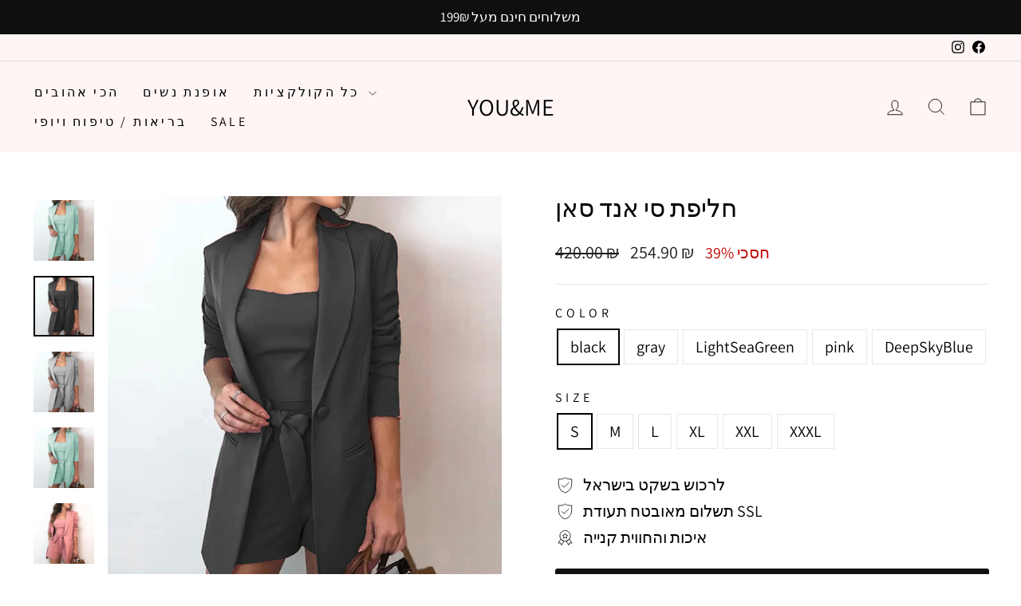

--- FILE ---
content_type: text/html; charset=utf-8
request_url: https://youandme.shop/products/c-sun
body_size: 28560
content:
<!doctype html>
<html class="no-js" lang="he" dir="ltr">
<head>
  

  <meta charset="utf-8">
  <meta http-equiv="X-UA-Compatible" content="IE=edge,chrome=1">
  <meta name="viewport" content="width=device-width,initial-scale=1">
  <meta name="theme-color" content="#111111">
  <link rel="canonical" href="https://youandme.shop/products/c-sun">
  <link rel="preconnect" href="https://cdn.shopify.com" crossorigin>
  <link rel="preconnect" href="https://fonts.shopifycdn.com" crossorigin>
  <link rel="dns-prefetch" href="https://productreviews.shopifycdn.com">
  <link rel="dns-prefetch" href="https://ajax.googleapis.com">
  <link rel="dns-prefetch" href="https://maps.googleapis.com">
  <link rel="dns-prefetch" href="https://maps.gstatic.com"><link rel="shortcut icon" href="//youandme.shop/cdn/shop/files/f49b5d547d8cdc9d5120c493e20a8c46_32x32.png?v=1745871558" type="image/png" /><title>חליפת סי אנד סאן
&ndash; you&amp;me
</title>
<meta name="description" content="חליפת אירוע צהריים\ערב או סתם לבוא סקסית למשרד משלושה חלקים באווירה קייצית עם לוק הסטרי שמורכב מווסט , מכנס קצר וחולצה מתחת במגוון צבעים מעלפים ומתאימה לכל המידות חליפת סי אנד סאן מידות אורך שרוולים (ס&quot;מ) היקף חזה (ס&quot;מ) היקף מותניים (ס&quot;מ) ווסט אורך אחורי (ס&quot;מ) אורך מכנס (ס&quot;מ) S 56 90 66 75 41 M 57 94 70 76 42 L 58 98 7"><meta property="og:site_name" content="you&amp;me">
  <meta property="og:url" content="https://youandme.shop/products/c-sun">
  <meta property="og:title" content="חליפת סי אנד סאן">
  <meta property="og:type" content="product">
  <meta property="og:description" content="חליפת אירוע צהריים\ערב או סתם לבוא סקסית למשרד משלושה חלקים באווירה קייצית עם לוק הסטרי שמורכב מווסט , מכנס קצר וחולצה מתחת במגוון צבעים מעלפים ומתאימה לכל המידות חליפת סי אנד סאן מידות אורך שרוולים (ס&quot;מ) היקף חזה (ס&quot;מ) היקף מותניים (ס&quot;מ) ווסט אורך אחורי (ס&quot;מ) אורך מכנס (ס&quot;מ) S 56 90 66 75 41 M 57 94 70 76 42 L 58 98 7"><meta property="og:image" content="http://youandme.shop/cdn/shop/products/Hd010008702dc455b84a4aab05f7cf1aau.jpg?v=1618322197">
    <meta property="og:image:secure_url" content="https://youandme.shop/cdn/shop/products/Hd010008702dc455b84a4aab05f7cf1aau.jpg?v=1618322197">
    <meta property="og:image:width" content="800">
    <meta property="og:image:height" content="800"><meta name="twitter:site" content="@">
  <meta name="twitter:card" content="summary_large_image">
  <meta name="twitter:title" content="חליפת סי אנד סאן">
  <meta name="twitter:description" content="חליפת אירוע צהריים\ערב או סתם לבוא סקסית למשרד משלושה חלקים באווירה קייצית עם לוק הסטרי שמורכב מווסט , מכנס קצר וחולצה מתחת במגוון צבעים מעלפים ומתאימה לכל המידות חליפת סי אנד סאן מידות אורך שרוולים (ס&quot;מ) היקף חזה (ס&quot;מ) היקף מותניים (ס&quot;מ) ווסט אורך אחורי (ס&quot;מ) אורך מכנס (ס&quot;מ) S 56 90 66 75 41 M 57 94 70 76 42 L 58 98 7">
<style data-shopify>@font-face {
  font-family: Assistant;
  font-weight: 400;
  font-style: normal;
  font-display: swap;
  src: url("//youandme.shop/cdn/fonts/assistant/assistant_n4.9120912a469cad1cc292572851508ca49d12e768.woff2") format("woff2"),
       url("//youandme.shop/cdn/fonts/assistant/assistant_n4.6e9875ce64e0fefcd3f4446b7ec9036b3ddd2985.woff") format("woff");
}

  @font-face {
  font-family: Assistant;
  font-weight: 400;
  font-style: normal;
  font-display: swap;
  src: url("//youandme.shop/cdn/fonts/assistant/assistant_n4.9120912a469cad1cc292572851508ca49d12e768.woff2") format("woff2"),
       url("//youandme.shop/cdn/fonts/assistant/assistant_n4.6e9875ce64e0fefcd3f4446b7ec9036b3ddd2985.woff") format("woff");
}


  @font-face {
  font-family: Assistant;
  font-weight: 600;
  font-style: normal;
  font-display: swap;
  src: url("//youandme.shop/cdn/fonts/assistant/assistant_n6.b2cbcfa81550fc99b5d970d0ef582eebcbac24e0.woff2") format("woff2"),
       url("//youandme.shop/cdn/fonts/assistant/assistant_n6.5dced1e1f897f561a8304b6ef1c533d81fd1c6e0.woff") format("woff");
}

  
  
</style><link href="//youandme.shop/cdn/shop/t/29/assets/theme.css?v=68356306574965478231746025892" rel="stylesheet" type="text/css" media="all" />
<style data-shopify>:root {
    --typeHeaderPrimary: Assistant;
    --typeHeaderFallback: sans-serif;
    --typeHeaderSize: 36px;
    --typeHeaderWeight: 400;
    --typeHeaderLineHeight: 1;
    --typeHeaderSpacing: 0.0em;

    --typeBasePrimary:Assistant;
    --typeBaseFallback:sans-serif;
    --typeBaseSize: 20px;
    --typeBaseWeight: 400;
    --typeBaseSpacing: 0.0em;
    --typeBaseLineHeight: 1.4;
    --typeBaselineHeightMinus01: 1.3;

    --typeCollectionTitle: 25px;

    --iconWeight: 2px;
    --iconLinecaps: miter;

    
        --buttonRadius: 3px;
    

    --colorGridOverlayOpacity: 0.1;
    --colorAnnouncement: #0f0f0f;
    --colorAnnouncementText: #ffffff;

    --colorBody: #ffffff;
    --colorBodyAlpha05: rgba(255, 255, 255, 0.05);
    --colorBodyDim: #f2f2f2;
    --colorBodyLightDim: #fafafa;
    --colorBodyMediumDim: #f5f5f5;


    --colorBorder: #e8e8e1;

    --colorBtnPrimary: #111111;
    --colorBtnPrimaryLight: #2b2b2b;
    --colorBtnPrimaryDim: #040404;
    --colorBtnPrimaryText: #ffffff;

    --colorCartDot: #ff4f33;

    --colorDrawers: #ffffff;
    --colorDrawersDim: #f2f2f2;
    --colorDrawerBorder: #e8e8e1;
    --colorDrawerText: #000000;
    --colorDrawerTextDark: #000000;
    --colorDrawerButton: #111111;
    --colorDrawerButtonText: #ffffff;

    --colorFooter: #ffffff;
    --colorFooterText: #000000;
    --colorFooterTextAlpha01: #000000;

    --colorGridOverlay: #000000;
    --colorGridOverlayOpacity: 0.1;

    --colorHeaderTextAlpha01: rgba(0, 0, 0, 0.1);

    --colorHeroText: #ffffff;

    --colorSmallImageBg: #ffffff;
    --colorLargeImageBg: #0f0f0f;

    --colorImageOverlay: #000000;
    --colorImageOverlayOpacity: 0.1;
    --colorImageOverlayTextShadow: 0.2;

    --colorLink: #000000;

    --colorModalBg: rgba(230, 230, 230, 0.6);

    --colorNav: #fff5f5;
    --colorNavText: #000000;

    --colorPrice: #1c1d1d;

    --colorSaleTag: #1c1d1d;
    --colorSaleTagText: #ffffff;

    --colorTextBody: #000000;
    --colorTextBodyAlpha015: rgba(0, 0, 0, 0.15);
    --colorTextBodyAlpha005: rgba(0, 0, 0, 0.05);
    --colorTextBodyAlpha008: rgba(0, 0, 0, 0.08);
    --colorTextSavings: #C20000;

    --urlIcoSelect: url(//youandme.shop/cdn/shop/t/29/assets/ico-select.svg);
    --urlIcoSelectFooter: url(//youandme.shop/cdn/shop/t/29/assets/ico-select-footer.svg);
    --urlIcoSelectWhite: url(//youandme.shop/cdn/shop/t/29/assets/ico-select-white.svg);

    --grid-gutter: 17px;
    --drawer-gutter: 20px;

    --sizeChartMargin: 25px 0;
    --sizeChartIconMargin: 5px;

    --newsletterReminderPadding: 40px;

    /*Shop Pay Installments*/
    --color-body-text: #000000;
    --color-body: #ffffff;
    --color-bg: #ffffff;
    }

    .placeholder-content {
    background-image: linear-gradient(100deg, #ffffff 40%, #f7f7f7 63%, #ffffff 79%);
    }</style><script>
    document.documentElement.className = document.documentElement.className.replace('no-js', 'js');

    window.theme = window.theme || {};
    theme.routes = {
      home: "/",
      cart: "/cart.js",
      cartPage: "/cart",
      cartAdd: "/cart/add.js",
      cartChange: "/cart/change.js",
      search: "/search",
      predictiveSearch: "/search/suggest"
    };
    theme.strings = {
      soldOut: "אזל",
      unavailable: "אינו זמין",
      inStockLabel: "במלאי, מוכן למשלוח",
      oneStockLabel: "מלאי נמוך - נותרו [count] פריט",
      otherStockLabel: "מלאי נמוך - נותרו [count] פריטים",
      willNotShipUntil: "מוכן למשלוח [date]",
      willBeInStockAfter: "חזרה למלאי [date]",
      waitingForStock: "",
      savePrice: "חסכי [saved_amount]",
      cartEmpty: "העגלה שלך ריקה כרגע.",
      cartTermsConfirmation: "עליך להסכים עם התנאים וההגבלות של המכירה כדי לבדוק את",
      searchCollections: "",
      searchPages: "",
      searchArticles: "",
      productFrom: "מ-",
      maxQuantity: "אתה יכול לקבל רק [quantity] של [title] בעגלה שלך."
    };
    theme.settings = {
      cartType: "drawer",
      isCustomerTemplate: false,
      moneyFormat: "{{amount}} ₪",
      saveType: "percent",
      productImageSize: "natural",
      productImageCover: false,
      predictiveSearch: true,
      predictiveSearchType: null,
      predictiveSearchVendor: false,
      predictiveSearchPrice: false,
      quickView: false,
      themeName: 'Impulse',
      themeVersion: "7.6.1"
    };
  </script>

  <script>window.performance && window.performance.mark && window.performance.mark('shopify.content_for_header.start');</script><meta name="google-site-verification" content="voybXAb3XsPUGcbBoQ-gMRrw5J7gUsZuz7Qx9ZTWv0w">
<meta name="google-site-verification" content="Yi0x5D086M-04nG0912O1f3Cq8tnfBltkjs6JHuLjj0">
<meta id="shopify-digital-wallet" name="shopify-digital-wallet" content="/38535954569/digital_wallets/dialog">
<link rel="alternate" type="application/json+oembed" href="https://youandme.shop/products/c-sun.oembed">
<script async="async" src="/checkouts/internal/preloads.js?locale=he-IL"></script>
<script id="shopify-features" type="application/json">{"accessToken":"078667db0346f58ae1ffa6f4d31b035e","betas":["rich-media-storefront-analytics"],"domain":"youandme.shop","predictiveSearch":false,"shopId":38535954569,"locale":"he"}</script>
<script>var Shopify = Shopify || {};
Shopify.shop = "webcamhider.myshopify.com";
Shopify.locale = "he";
Shopify.currency = {"active":"ILS","rate":"1.0"};
Shopify.country = "IL";
Shopify.theme = {"name":"custom theme","id":142705655945,"schema_name":null,"schema_version":null,"theme_store_id":null,"role":"main"};
Shopify.theme.handle = "null";
Shopify.theme.style = {"id":null,"handle":null};
Shopify.cdnHost = "youandme.shop/cdn";
Shopify.routes = Shopify.routes || {};
Shopify.routes.root = "/";</script>
<script type="module">!function(o){(o.Shopify=o.Shopify||{}).modules=!0}(window);</script>
<script>!function(o){function n(){var o=[];function n(){o.push(Array.prototype.slice.apply(arguments))}return n.q=o,n}var t=o.Shopify=o.Shopify||{};t.loadFeatures=n(),t.autoloadFeatures=n()}(window);</script>
<script id="shop-js-analytics" type="application/json">{"pageType":"product"}</script>
<script defer="defer" async type="module" src="//youandme.shop/cdn/shopifycloud/shop-js/modules/v2/client.init-shop-cart-sync_C5BV16lS.en.esm.js"></script>
<script defer="defer" async type="module" src="//youandme.shop/cdn/shopifycloud/shop-js/modules/v2/chunk.common_CygWptCX.esm.js"></script>
<script type="module">
  await import("//youandme.shop/cdn/shopifycloud/shop-js/modules/v2/client.init-shop-cart-sync_C5BV16lS.en.esm.js");
await import("//youandme.shop/cdn/shopifycloud/shop-js/modules/v2/chunk.common_CygWptCX.esm.js");

  window.Shopify.SignInWithShop?.initShopCartSync?.({"fedCMEnabled":true,"windoidEnabled":true});

</script>
<script>(function() {
  var isLoaded = false;
  function asyncLoad() {
    if (isLoaded) return;
    isLoaded = true;
    var urls = ["https:\/\/d18eg7dreypte5.cloudfront.net\/scripts\/integrations\/subscription.js?shop=webcamhider.myshopify.com","https:\/\/loox.io\/widget\/Ey-IpQq7iO\/loox.1674550353219.js?shop=webcamhider.myshopify.com","https:\/\/d18eg7dreypte5.cloudfront.net\/browse-abandonment\/smsbump_timer.js?shop=webcamhider.myshopify.com"];
    for (var i = 0; i < urls.length; i++) {
      var s = document.createElement('script');
      s.type = 'text/javascript';
      s.async = true;
      s.src = urls[i];
      var x = document.getElementsByTagName('script')[0];
      x.parentNode.insertBefore(s, x);
    }
  };
  if(window.attachEvent) {
    window.attachEvent('onload', asyncLoad);
  } else {
    window.addEventListener('load', asyncLoad, false);
  }
})();</script>
<script id="__st">var __st={"a":38535954569,"offset":7200,"reqid":"9926ffa9-7af3-4279-8d68-295a04f2125c-1768840997","pageurl":"youandme.shop\/products\/c-sun","u":"c4a6b73dac7f","p":"product","rtyp":"product","rid":6560677068937};</script>
<script>window.ShopifyPaypalV4VisibilityTracking = true;</script>
<script id="captcha-bootstrap">!function(){'use strict';const t='contact',e='account',n='new_comment',o=[[t,t],['blogs',n],['comments',n],[t,'customer']],c=[[e,'customer_login'],[e,'guest_login'],[e,'recover_customer_password'],[e,'create_customer']],r=t=>t.map((([t,e])=>`form[action*='/${t}']:not([data-nocaptcha='true']) input[name='form_type'][value='${e}']`)).join(','),a=t=>()=>t?[...document.querySelectorAll(t)].map((t=>t.form)):[];function s(){const t=[...o],e=r(t);return a(e)}const i='password',u='form_key',d=['recaptcha-v3-token','g-recaptcha-response','h-captcha-response',i],f=()=>{try{return window.sessionStorage}catch{return}},m='__shopify_v',_=t=>t.elements[u];function p(t,e,n=!1){try{const o=window.sessionStorage,c=JSON.parse(o.getItem(e)),{data:r}=function(t){const{data:e,action:n}=t;return t[m]||n?{data:e,action:n}:{data:t,action:n}}(c);for(const[e,n]of Object.entries(r))t.elements[e]&&(t.elements[e].value=n);n&&o.removeItem(e)}catch(o){console.error('form repopulation failed',{error:o})}}const l='form_type',E='cptcha';function T(t){t.dataset[E]=!0}const w=window,h=w.document,L='Shopify',v='ce_forms',y='captcha';let A=!1;((t,e)=>{const n=(g='f06e6c50-85a8-45c8-87d0-21a2b65856fe',I='https://cdn.shopify.com/shopifycloud/storefront-forms-hcaptcha/ce_storefront_forms_captcha_hcaptcha.v1.5.2.iife.js',D={infoText:'Protected by hCaptcha',privacyText:'Privacy',termsText:'Terms'},(t,e,n)=>{const o=w[L][v],c=o.bindForm;if(c)return c(t,g,e,D).then(n);var r;o.q.push([[t,g,e,D],n]),r=I,A||(h.body.append(Object.assign(h.createElement('script'),{id:'captcha-provider',async:!0,src:r})),A=!0)});var g,I,D;w[L]=w[L]||{},w[L][v]=w[L][v]||{},w[L][v].q=[],w[L][y]=w[L][y]||{},w[L][y].protect=function(t,e){n(t,void 0,e),T(t)},Object.freeze(w[L][y]),function(t,e,n,w,h,L){const[v,y,A,g]=function(t,e,n){const i=e?o:[],u=t?c:[],d=[...i,...u],f=r(d),m=r(i),_=r(d.filter((([t,e])=>n.includes(e))));return[a(f),a(m),a(_),s()]}(w,h,L),I=t=>{const e=t.target;return e instanceof HTMLFormElement?e:e&&e.form},D=t=>v().includes(t);t.addEventListener('submit',(t=>{const e=I(t);if(!e)return;const n=D(e)&&!e.dataset.hcaptchaBound&&!e.dataset.recaptchaBound,o=_(e),c=g().includes(e)&&(!o||!o.value);(n||c)&&t.preventDefault(),c&&!n&&(function(t){try{if(!f())return;!function(t){const e=f();if(!e)return;const n=_(t);if(!n)return;const o=n.value;o&&e.removeItem(o)}(t);const e=Array.from(Array(32),(()=>Math.random().toString(36)[2])).join('');!function(t,e){_(t)||t.append(Object.assign(document.createElement('input'),{type:'hidden',name:u})),t.elements[u].value=e}(t,e),function(t,e){const n=f();if(!n)return;const o=[...t.querySelectorAll(`input[type='${i}']`)].map((({name:t})=>t)),c=[...d,...o],r={};for(const[a,s]of new FormData(t).entries())c.includes(a)||(r[a]=s);n.setItem(e,JSON.stringify({[m]:1,action:t.action,data:r}))}(t,e)}catch(e){console.error('failed to persist form',e)}}(e),e.submit())}));const S=(t,e)=>{t&&!t.dataset[E]&&(n(t,e.some((e=>e===t))),T(t))};for(const o of['focusin','change'])t.addEventListener(o,(t=>{const e=I(t);D(e)&&S(e,y())}));const B=e.get('form_key'),M=e.get(l),P=B&&M;t.addEventListener('DOMContentLoaded',(()=>{const t=y();if(P)for(const e of t)e.elements[l].value===M&&p(e,B);[...new Set([...A(),...v().filter((t=>'true'===t.dataset.shopifyCaptcha))])].forEach((e=>S(e,t)))}))}(h,new URLSearchParams(w.location.search),n,t,e,['guest_login'])})(!0,!1)}();</script>
<script integrity="sha256-4kQ18oKyAcykRKYeNunJcIwy7WH5gtpwJnB7kiuLZ1E=" data-source-attribution="shopify.loadfeatures" defer="defer" src="//youandme.shop/cdn/shopifycloud/storefront/assets/storefront/load_feature-a0a9edcb.js" crossorigin="anonymous"></script>
<script data-source-attribution="shopify.dynamic_checkout.dynamic.init">var Shopify=Shopify||{};Shopify.PaymentButton=Shopify.PaymentButton||{isStorefrontPortableWallets:!0,init:function(){window.Shopify.PaymentButton.init=function(){};var t=document.createElement("script");t.src="https://youandme.shop/cdn/shopifycloud/portable-wallets/latest/portable-wallets.he.js",t.type="module",document.head.appendChild(t)}};
</script>
<script data-source-attribution="shopify.dynamic_checkout.buyer_consent">
  function portableWalletsHideBuyerConsent(e){var t=document.getElementById("shopify-buyer-consent"),n=document.getElementById("shopify-subscription-policy-button");t&&n&&(t.classList.add("hidden"),t.setAttribute("aria-hidden","true"),n.removeEventListener("click",e))}function portableWalletsShowBuyerConsent(e){var t=document.getElementById("shopify-buyer-consent"),n=document.getElementById("shopify-subscription-policy-button");t&&n&&(t.classList.remove("hidden"),t.removeAttribute("aria-hidden"),n.addEventListener("click",e))}window.Shopify?.PaymentButton&&(window.Shopify.PaymentButton.hideBuyerConsent=portableWalletsHideBuyerConsent,window.Shopify.PaymentButton.showBuyerConsent=portableWalletsShowBuyerConsent);
</script>
<script data-source-attribution="shopify.dynamic_checkout.cart.bootstrap">document.addEventListener("DOMContentLoaded",(function(){function t(){return document.querySelector("shopify-accelerated-checkout-cart, shopify-accelerated-checkout")}if(t())Shopify.PaymentButton.init();else{new MutationObserver((function(e,n){t()&&(Shopify.PaymentButton.init(),n.disconnect())})).observe(document.body,{childList:!0,subtree:!0})}}));
</script>

<script>window.performance && window.performance.mark && window.performance.mark('shopify.content_for_header.end');</script>

  <script src="//youandme.shop/cdn/shop/t/29/assets/vendor-scripts-v11.js" defer="defer"></script><script src="//youandme.shop/cdn/shop/t/29/assets/theme.js?v=104180769944361832221745342840" defer="defer"></script>
<link href="https://monorail-edge.shopifysvc.com" rel="dns-prefetch">
<script>(function(){if ("sendBeacon" in navigator && "performance" in window) {try {var session_token_from_headers = performance.getEntriesByType('navigation')[0].serverTiming.find(x => x.name == '_s').description;} catch {var session_token_from_headers = undefined;}var session_cookie_matches = document.cookie.match(/_shopify_s=([^;]*)/);var session_token_from_cookie = session_cookie_matches && session_cookie_matches.length === 2 ? session_cookie_matches[1] : "";var session_token = session_token_from_headers || session_token_from_cookie || "";function handle_abandonment_event(e) {var entries = performance.getEntries().filter(function(entry) {return /monorail-edge.shopifysvc.com/.test(entry.name);});if (!window.abandonment_tracked && entries.length === 0) {window.abandonment_tracked = true;var currentMs = Date.now();var navigation_start = performance.timing.navigationStart;var payload = {shop_id: 38535954569,url: window.location.href,navigation_start,duration: currentMs - navigation_start,session_token,page_type: "product"};window.navigator.sendBeacon("https://monorail-edge.shopifysvc.com/v1/produce", JSON.stringify({schema_id: "online_store_buyer_site_abandonment/1.1",payload: payload,metadata: {event_created_at_ms: currentMs,event_sent_at_ms: currentMs}}));}}window.addEventListener('pagehide', handle_abandonment_event);}}());</script>
<script id="web-pixels-manager-setup">(function e(e,d,r,n,o){if(void 0===o&&(o={}),!Boolean(null===(a=null===(i=window.Shopify)||void 0===i?void 0:i.analytics)||void 0===a?void 0:a.replayQueue)){var i,a;window.Shopify=window.Shopify||{};var t=window.Shopify;t.analytics=t.analytics||{};var s=t.analytics;s.replayQueue=[],s.publish=function(e,d,r){return s.replayQueue.push([e,d,r]),!0};try{self.performance.mark("wpm:start")}catch(e){}var l=function(){var e={modern:/Edge?\/(1{2}[4-9]|1[2-9]\d|[2-9]\d{2}|\d{4,})\.\d+(\.\d+|)|Firefox\/(1{2}[4-9]|1[2-9]\d|[2-9]\d{2}|\d{4,})\.\d+(\.\d+|)|Chrom(ium|e)\/(9{2}|\d{3,})\.\d+(\.\d+|)|(Maci|X1{2}).+ Version\/(15\.\d+|(1[6-9]|[2-9]\d|\d{3,})\.\d+)([,.]\d+|)( \(\w+\)|)( Mobile\/\w+|) Safari\/|Chrome.+OPR\/(9{2}|\d{3,})\.\d+\.\d+|(CPU[ +]OS|iPhone[ +]OS|CPU[ +]iPhone|CPU IPhone OS|CPU iPad OS)[ +]+(15[._]\d+|(1[6-9]|[2-9]\d|\d{3,})[._]\d+)([._]\d+|)|Android:?[ /-](13[3-9]|1[4-9]\d|[2-9]\d{2}|\d{4,})(\.\d+|)(\.\d+|)|Android.+Firefox\/(13[5-9]|1[4-9]\d|[2-9]\d{2}|\d{4,})\.\d+(\.\d+|)|Android.+Chrom(ium|e)\/(13[3-9]|1[4-9]\d|[2-9]\d{2}|\d{4,})\.\d+(\.\d+|)|SamsungBrowser\/([2-9]\d|\d{3,})\.\d+/,legacy:/Edge?\/(1[6-9]|[2-9]\d|\d{3,})\.\d+(\.\d+|)|Firefox\/(5[4-9]|[6-9]\d|\d{3,})\.\d+(\.\d+|)|Chrom(ium|e)\/(5[1-9]|[6-9]\d|\d{3,})\.\d+(\.\d+|)([\d.]+$|.*Safari\/(?![\d.]+ Edge\/[\d.]+$))|(Maci|X1{2}).+ Version\/(10\.\d+|(1[1-9]|[2-9]\d|\d{3,})\.\d+)([,.]\d+|)( \(\w+\)|)( Mobile\/\w+|) Safari\/|Chrome.+OPR\/(3[89]|[4-9]\d|\d{3,})\.\d+\.\d+|(CPU[ +]OS|iPhone[ +]OS|CPU[ +]iPhone|CPU IPhone OS|CPU iPad OS)[ +]+(10[._]\d+|(1[1-9]|[2-9]\d|\d{3,})[._]\d+)([._]\d+|)|Android:?[ /-](13[3-9]|1[4-9]\d|[2-9]\d{2}|\d{4,})(\.\d+|)(\.\d+|)|Mobile Safari.+OPR\/([89]\d|\d{3,})\.\d+\.\d+|Android.+Firefox\/(13[5-9]|1[4-9]\d|[2-9]\d{2}|\d{4,})\.\d+(\.\d+|)|Android.+Chrom(ium|e)\/(13[3-9]|1[4-9]\d|[2-9]\d{2}|\d{4,})\.\d+(\.\d+|)|Android.+(UC? ?Browser|UCWEB|U3)[ /]?(15\.([5-9]|\d{2,})|(1[6-9]|[2-9]\d|\d{3,})\.\d+)\.\d+|SamsungBrowser\/(5\.\d+|([6-9]|\d{2,})\.\d+)|Android.+MQ{2}Browser\/(14(\.(9|\d{2,})|)|(1[5-9]|[2-9]\d|\d{3,})(\.\d+|))(\.\d+|)|K[Aa][Ii]OS\/(3\.\d+|([4-9]|\d{2,})\.\d+)(\.\d+|)/},d=e.modern,r=e.legacy,n=navigator.userAgent;return n.match(d)?"modern":n.match(r)?"legacy":"unknown"}(),u="modern"===l?"modern":"legacy",c=(null!=n?n:{modern:"",legacy:""})[u],f=function(e){return[e.baseUrl,"/wpm","/b",e.hashVersion,"modern"===e.buildTarget?"m":"l",".js"].join("")}({baseUrl:d,hashVersion:r,buildTarget:u}),m=function(e){var d=e.version,r=e.bundleTarget,n=e.surface,o=e.pageUrl,i=e.monorailEndpoint;return{emit:function(e){var a=e.status,t=e.errorMsg,s=(new Date).getTime(),l=JSON.stringify({metadata:{event_sent_at_ms:s},events:[{schema_id:"web_pixels_manager_load/3.1",payload:{version:d,bundle_target:r,page_url:o,status:a,surface:n,error_msg:t},metadata:{event_created_at_ms:s}}]});if(!i)return console&&console.warn&&console.warn("[Web Pixels Manager] No Monorail endpoint provided, skipping logging."),!1;try{return self.navigator.sendBeacon.bind(self.navigator)(i,l)}catch(e){}var u=new XMLHttpRequest;try{return u.open("POST",i,!0),u.setRequestHeader("Content-Type","text/plain"),u.send(l),!0}catch(e){return console&&console.warn&&console.warn("[Web Pixels Manager] Got an unhandled error while logging to Monorail."),!1}}}}({version:r,bundleTarget:l,surface:e.surface,pageUrl:self.location.href,monorailEndpoint:e.monorailEndpoint});try{o.browserTarget=l,function(e){var d=e.src,r=e.async,n=void 0===r||r,o=e.onload,i=e.onerror,a=e.sri,t=e.scriptDataAttributes,s=void 0===t?{}:t,l=document.createElement("script"),u=document.querySelector("head"),c=document.querySelector("body");if(l.async=n,l.src=d,a&&(l.integrity=a,l.crossOrigin="anonymous"),s)for(var f in s)if(Object.prototype.hasOwnProperty.call(s,f))try{l.dataset[f]=s[f]}catch(e){}if(o&&l.addEventListener("load",o),i&&l.addEventListener("error",i),u)u.appendChild(l);else{if(!c)throw new Error("Did not find a head or body element to append the script");c.appendChild(l)}}({src:f,async:!0,onload:function(){if(!function(){var e,d;return Boolean(null===(d=null===(e=window.Shopify)||void 0===e?void 0:e.analytics)||void 0===d?void 0:d.initialized)}()){var d=window.webPixelsManager.init(e)||void 0;if(d){var r=window.Shopify.analytics;r.replayQueue.forEach((function(e){var r=e[0],n=e[1],o=e[2];d.publishCustomEvent(r,n,o)})),r.replayQueue=[],r.publish=d.publishCustomEvent,r.visitor=d.visitor,r.initialized=!0}}},onerror:function(){return m.emit({status:"failed",errorMsg:"".concat(f," has failed to load")})},sri:function(e){var d=/^sha384-[A-Za-z0-9+/=]+$/;return"string"==typeof e&&d.test(e)}(c)?c:"",scriptDataAttributes:o}),m.emit({status:"loading"})}catch(e){m.emit({status:"failed",errorMsg:(null==e?void 0:e.message)||"Unknown error"})}}})({shopId: 38535954569,storefrontBaseUrl: "https://youandme.shop",extensionsBaseUrl: "https://extensions.shopifycdn.com/cdn/shopifycloud/web-pixels-manager",monorailEndpoint: "https://monorail-edge.shopifysvc.com/unstable/produce_batch",surface: "storefront-renderer",enabledBetaFlags: ["2dca8a86"],webPixelsConfigList: [{"id":"487587977","configuration":"{\"config\":\"{\\\"pixel_id\\\":\\\"AW-351707081\\\",\\\"target_country\\\":\\\"IL\\\",\\\"gtag_events\\\":[{\\\"type\\\":\\\"search\\\",\\\"action_label\\\":\\\"AW-351707081\\\/KcyVCOiS0coCEMm_2qcB\\\"},{\\\"type\\\":\\\"begin_checkout\\\",\\\"action_label\\\":\\\"AW-351707081\\\/C1jDCOWS0coCEMm_2qcB\\\"},{\\\"type\\\":\\\"view_item\\\",\\\"action_label\\\":[\\\"AW-351707081\\\/a-J3CLqR0coCEMm_2qcB\\\",\\\"MC-TPENV7ZCTM\\\"]},{\\\"type\\\":\\\"purchase\\\",\\\"action_label\\\":[\\\"AW-351707081\\\/tz4DCLeR0coCEMm_2qcB\\\",\\\"MC-TPENV7ZCTM\\\"]},{\\\"type\\\":\\\"page_view\\\",\\\"action_label\\\":[\\\"AW-351707081\\\/HBqHCLSR0coCEMm_2qcB\\\",\\\"MC-TPENV7ZCTM\\\"]},{\\\"type\\\":\\\"add_payment_info\\\",\\\"action_label\\\":\\\"AW-351707081\\\/7FBXCOuS0coCEMm_2qcB\\\"},{\\\"type\\\":\\\"add_to_cart\\\",\\\"action_label\\\":\\\"AW-351707081\\\/fpYhCL2R0coCEMm_2qcB\\\"}],\\\"enable_monitoring_mode\\\":false}\"}","eventPayloadVersion":"v1","runtimeContext":"OPEN","scriptVersion":"b2a88bafab3e21179ed38636efcd8a93","type":"APP","apiClientId":1780363,"privacyPurposes":[],"dataSharingAdjustments":{"protectedCustomerApprovalScopes":["read_customer_address","read_customer_email","read_customer_name","read_customer_personal_data","read_customer_phone"]}},{"id":"376209545","configuration":"{\"pixelCode\":\"CHD3DDBC77U4U8BVC78G\"}","eventPayloadVersion":"v1","runtimeContext":"STRICT","scriptVersion":"22e92c2ad45662f435e4801458fb78cc","type":"APP","apiClientId":4383523,"privacyPurposes":["ANALYTICS","MARKETING","SALE_OF_DATA"],"dataSharingAdjustments":{"protectedCustomerApprovalScopes":["read_customer_address","read_customer_email","read_customer_name","read_customer_personal_data","read_customer_phone"]}},{"id":"162529417","configuration":"{\"pixel_id\":\"1003000220206055\",\"pixel_type\":\"facebook_pixel\",\"metaapp_system_user_token\":\"-\"}","eventPayloadVersion":"v1","runtimeContext":"OPEN","scriptVersion":"ca16bc87fe92b6042fbaa3acc2fbdaa6","type":"APP","apiClientId":2329312,"privacyPurposes":["ANALYTICS","MARKETING","SALE_OF_DATA"],"dataSharingAdjustments":{"protectedCustomerApprovalScopes":["read_customer_address","read_customer_email","read_customer_name","read_customer_personal_data","read_customer_phone"]}},{"id":"16744585","configuration":"{\"store\":\"webcamhider.myshopify.com\"}","eventPayloadVersion":"v1","runtimeContext":"STRICT","scriptVersion":"8450b52b59e80bfb2255f1e069ee1acd","type":"APP","apiClientId":740217,"privacyPurposes":["ANALYTICS","MARKETING","SALE_OF_DATA"],"dataSharingAdjustments":{"protectedCustomerApprovalScopes":["read_customer_address","read_customer_email","read_customer_name","read_customer_personal_data","read_customer_phone"]}},{"id":"91357321","eventPayloadVersion":"v1","runtimeContext":"LAX","scriptVersion":"1","type":"CUSTOM","privacyPurposes":["ANALYTICS"],"name":"Google Analytics tag (migrated)"},{"id":"shopify-app-pixel","configuration":"{}","eventPayloadVersion":"v1","runtimeContext":"STRICT","scriptVersion":"0450","apiClientId":"shopify-pixel","type":"APP","privacyPurposes":["ANALYTICS","MARKETING"]},{"id":"shopify-custom-pixel","eventPayloadVersion":"v1","runtimeContext":"LAX","scriptVersion":"0450","apiClientId":"shopify-pixel","type":"CUSTOM","privacyPurposes":["ANALYTICS","MARKETING"]}],isMerchantRequest: false,initData: {"shop":{"name":"you\u0026me","paymentSettings":{"currencyCode":"ILS"},"myshopifyDomain":"webcamhider.myshopify.com","countryCode":"IL","storefrontUrl":"https:\/\/youandme.shop"},"customer":null,"cart":null,"checkout":null,"productVariants":[{"price":{"amount":254.9,"currencyCode":"ILS"},"product":{"title":"חליפת סי אנד סאן","vendor":"you\u0026me","id":"6560677068937","untranslatedTitle":"חליפת סי אנד סאן","url":"\/products\/c-sun","type":""},"id":"39327301599369","image":{"src":"\/\/youandme.shop\/cdn\/shop\/products\/He03534fce25040d5937227ca2c17bfd9J.jpg?v=1618322219"},"sku":"14:193#black;5:100014064","title":"black \/ S","untranslatedTitle":"black \/ S"},{"price":{"amount":254.9,"currencyCode":"ILS"},"product":{"title":"חליפת סי אנד סאן","vendor":"you\u0026me","id":"6560677068937","untranslatedTitle":"חליפת סי אנד סאן","url":"\/products\/c-sun","type":""},"id":"39327301632137","image":{"src":"\/\/youandme.shop\/cdn\/shop\/products\/He03534fce25040d5937227ca2c17bfd9J.jpg?v=1618322219"},"sku":"14:193#black;5:361386","title":"black \/ M","untranslatedTitle":"black \/ M"},{"price":{"amount":254.9,"currencyCode":"ILS"},"product":{"title":"חליפת סי אנד סאן","vendor":"you\u0026me","id":"6560677068937","untranslatedTitle":"חליפת סי אנד סאן","url":"\/products\/c-sun","type":""},"id":"39327301664905","image":{"src":"\/\/youandme.shop\/cdn\/shop\/products\/He03534fce25040d5937227ca2c17bfd9J.jpg?v=1618322219"},"sku":"14:193#black;5:361385","title":"black \/ L","untranslatedTitle":"black \/ L"},{"price":{"amount":254.9,"currencyCode":"ILS"},"product":{"title":"חליפת סי אנד סאן","vendor":"you\u0026me","id":"6560677068937","untranslatedTitle":"חליפת סי אנד סאן","url":"\/products\/c-sun","type":""},"id":"39327301697673","image":{"src":"\/\/youandme.shop\/cdn\/shop\/products\/He03534fce25040d5937227ca2c17bfd9J.jpg?v=1618322219"},"sku":"14:193#black;5:100014065","title":"black \/ XL","untranslatedTitle":"black \/ XL"},{"price":{"amount":254.9,"currencyCode":"ILS"},"product":{"title":"חליפת סי אנד סאן","vendor":"you\u0026me","id":"6560677068937","untranslatedTitle":"חליפת סי אנד סאן","url":"\/products\/c-sun","type":""},"id":"39327301730441","image":{"src":"\/\/youandme.shop\/cdn\/shop\/products\/He03534fce25040d5937227ca2c17bfd9J.jpg?v=1618322219"},"sku":"14:193#black;5:4182","title":"black \/ XXL","untranslatedTitle":"black \/ XXL"},{"price":{"amount":254.9,"currencyCode":"ILS"},"product":{"title":"חליפת סי אנד סאן","vendor":"you\u0026me","id":"6560677068937","untranslatedTitle":"חליפת סי אנד סאן","url":"\/products\/c-sun","type":""},"id":"39327301763209","image":{"src":"\/\/youandme.shop\/cdn\/shop\/products\/He03534fce25040d5937227ca2c17bfd9J.jpg?v=1618322219"},"sku":"14:193#black;5:4183","title":"black \/ XXXL","untranslatedTitle":"black \/ XXXL"},{"price":{"amount":254.9,"currencyCode":"ILS"},"product":{"title":"חליפת סי אנד סאן","vendor":"you\u0026me","id":"6560677068937","untranslatedTitle":"חליפת סי אנד סאן","url":"\/products\/c-sun","type":""},"id":"39327301795977","image":{"src":"\/\/youandme.shop\/cdn\/shop\/products\/Hc00acf19deeb4aa8a23957ea05cc2f89f.jpg?v=1618322221"},"sku":"14:691#gray;5:100014064","title":"gray \/ S","untranslatedTitle":"gray \/ S"},{"price":{"amount":254.9,"currencyCode":"ILS"},"product":{"title":"חליפת סי אנד סאן","vendor":"you\u0026me","id":"6560677068937","untranslatedTitle":"חליפת סי אנד סאן","url":"\/products\/c-sun","type":""},"id":"39327301828745","image":{"src":"\/\/youandme.shop\/cdn\/shop\/products\/Hc00acf19deeb4aa8a23957ea05cc2f89f.jpg?v=1618322221"},"sku":"14:691#gray;5:361386","title":"gray \/ M","untranslatedTitle":"gray \/ M"},{"price":{"amount":254.9,"currencyCode":"ILS"},"product":{"title":"חליפת סי אנד סאן","vendor":"you\u0026me","id":"6560677068937","untranslatedTitle":"חליפת סי אנד סאן","url":"\/products\/c-sun","type":""},"id":"39327301861513","image":{"src":"\/\/youandme.shop\/cdn\/shop\/products\/Hc00acf19deeb4aa8a23957ea05cc2f89f.jpg?v=1618322221"},"sku":"14:691#gray;5:361385","title":"gray \/ L","untranslatedTitle":"gray \/ L"},{"price":{"amount":254.9,"currencyCode":"ILS"},"product":{"title":"חליפת סי אנד סאן","vendor":"you\u0026me","id":"6560677068937","untranslatedTitle":"חליפת סי אנד סאן","url":"\/products\/c-sun","type":""},"id":"39327301894281","image":{"src":"\/\/youandme.shop\/cdn\/shop\/products\/Hc00acf19deeb4aa8a23957ea05cc2f89f.jpg?v=1618322221"},"sku":"14:691#gray;5:100014065","title":"gray \/ XL","untranslatedTitle":"gray \/ XL"},{"price":{"amount":254.9,"currencyCode":"ILS"},"product":{"title":"חליפת סי אנד סאן","vendor":"you\u0026me","id":"6560677068937","untranslatedTitle":"חליפת סי אנד סאן","url":"\/products\/c-sun","type":""},"id":"39327301927049","image":{"src":"\/\/youandme.shop\/cdn\/shop\/products\/Hc00acf19deeb4aa8a23957ea05cc2f89f.jpg?v=1618322221"},"sku":"14:691#gray;5:4182","title":"gray \/ XXL","untranslatedTitle":"gray \/ XXL"},{"price":{"amount":254.9,"currencyCode":"ILS"},"product":{"title":"חליפת סי אנד סאן","vendor":"you\u0026me","id":"6560677068937","untranslatedTitle":"חליפת סי אנד סאן","url":"\/products\/c-sun","type":""},"id":"39327301959817","image":{"src":"\/\/youandme.shop\/cdn\/shop\/products\/Hc00acf19deeb4aa8a23957ea05cc2f89f.jpg?v=1618322221"},"sku":"14:691#gray;5:4183","title":"gray \/ XXXL","untranslatedTitle":"gray \/ XXXL"},{"price":{"amount":254.9,"currencyCode":"ILS"},"product":{"title":"חליפת סי אנד סאן","vendor":"you\u0026me","id":"6560677068937","untranslatedTitle":"חליפת סי אנד סאן","url":"\/products\/c-sun","type":""},"id":"39327301992585","image":{"src":"\/\/youandme.shop\/cdn\/shop\/products\/H2f2c60bb437a4b08b5a393446516c035o.jpg?v=1618322223"},"sku":"14:175#green;5:100014064","title":"LightSeaGreen \/ S","untranslatedTitle":"LightSeaGreen \/ S"},{"price":{"amount":254.9,"currencyCode":"ILS"},"product":{"title":"חליפת סי אנד סאן","vendor":"you\u0026me","id":"6560677068937","untranslatedTitle":"חליפת סי אנד סאן","url":"\/products\/c-sun","type":""},"id":"39327302025353","image":{"src":"\/\/youandme.shop\/cdn\/shop\/products\/H2f2c60bb437a4b08b5a393446516c035o.jpg?v=1618322223"},"sku":"14:175#green;5:361386","title":"LightSeaGreen \/ M","untranslatedTitle":"LightSeaGreen \/ M"},{"price":{"amount":254.9,"currencyCode":"ILS"},"product":{"title":"חליפת סי אנד סאן","vendor":"you\u0026me","id":"6560677068937","untranslatedTitle":"חליפת סי אנד סאן","url":"\/products\/c-sun","type":""},"id":"39327302058121","image":{"src":"\/\/youandme.shop\/cdn\/shop\/products\/H2f2c60bb437a4b08b5a393446516c035o.jpg?v=1618322223"},"sku":"14:175#green;5:361385","title":"LightSeaGreen \/ L","untranslatedTitle":"LightSeaGreen \/ L"},{"price":{"amount":254.9,"currencyCode":"ILS"},"product":{"title":"חליפת סי אנד סאן","vendor":"you\u0026me","id":"6560677068937","untranslatedTitle":"חליפת סי אנד סאן","url":"\/products\/c-sun","type":""},"id":"39327302090889","image":{"src":"\/\/youandme.shop\/cdn\/shop\/products\/H2f2c60bb437a4b08b5a393446516c035o.jpg?v=1618322223"},"sku":"14:175#green;5:100014065","title":"LightSeaGreen \/ XL","untranslatedTitle":"LightSeaGreen \/ XL"},{"price":{"amount":254.9,"currencyCode":"ILS"},"product":{"title":"חליפת סי אנד סאן","vendor":"you\u0026me","id":"6560677068937","untranslatedTitle":"חליפת סי אנד סאן","url":"\/products\/c-sun","type":""},"id":"39327302123657","image":{"src":"\/\/youandme.shop\/cdn\/shop\/products\/H2f2c60bb437a4b08b5a393446516c035o.jpg?v=1618322223"},"sku":"14:175#green;5:4182","title":"LightSeaGreen \/ XXL","untranslatedTitle":"LightSeaGreen \/ XXL"},{"price":{"amount":254.9,"currencyCode":"ILS"},"product":{"title":"חליפת סי אנד סאן","vendor":"you\u0026me","id":"6560677068937","untranslatedTitle":"חליפת סי אנד סאן","url":"\/products\/c-sun","type":""},"id":"39327302156425","image":{"src":"\/\/youandme.shop\/cdn\/shop\/products\/H2f2c60bb437a4b08b5a393446516c035o.jpg?v=1618322223"},"sku":"14:175#green;5:4183","title":"LightSeaGreen \/ XXXL","untranslatedTitle":"LightSeaGreen \/ XXXL"},{"price":{"amount":254.9,"currencyCode":"ILS"},"product":{"title":"חליפת סי אנד סאן","vendor":"you\u0026me","id":"6560677068937","untranslatedTitle":"חליפת סי אנד סאן","url":"\/products\/c-sun","type":""},"id":"39327302189193","image":{"src":"\/\/youandme.shop\/cdn\/shop\/products\/H4f8850db43a94997aab991dd7574cc19N.jpg?v=1618322225"},"sku":"14:1052#pink;5:100014064","title":"pink \/ S","untranslatedTitle":"pink \/ S"},{"price":{"amount":254.9,"currencyCode":"ILS"},"product":{"title":"חליפת סי אנד סאן","vendor":"you\u0026me","id":"6560677068937","untranslatedTitle":"חליפת סי אנד סאן","url":"\/products\/c-sun","type":""},"id":"39327302221961","image":{"src":"\/\/youandme.shop\/cdn\/shop\/products\/H4f8850db43a94997aab991dd7574cc19N.jpg?v=1618322225"},"sku":"14:1052#pink;5:361386","title":"pink \/ M","untranslatedTitle":"pink \/ M"},{"price":{"amount":254.9,"currencyCode":"ILS"},"product":{"title":"חליפת סי אנד סאן","vendor":"you\u0026me","id":"6560677068937","untranslatedTitle":"חליפת סי אנד סאן","url":"\/products\/c-sun","type":""},"id":"39327302254729","image":{"src":"\/\/youandme.shop\/cdn\/shop\/products\/H4f8850db43a94997aab991dd7574cc19N.jpg?v=1618322225"},"sku":"14:1052#pink;5:361385","title":"pink \/ L","untranslatedTitle":"pink \/ L"},{"price":{"amount":254.9,"currencyCode":"ILS"},"product":{"title":"חליפת סי אנד סאן","vendor":"you\u0026me","id":"6560677068937","untranslatedTitle":"חליפת סי אנד סאן","url":"\/products\/c-sun","type":""},"id":"39327302287497","image":{"src":"\/\/youandme.shop\/cdn\/shop\/products\/H4f8850db43a94997aab991dd7574cc19N.jpg?v=1618322225"},"sku":"14:1052#pink;5:100014065","title":"pink \/ XL","untranslatedTitle":"pink \/ XL"},{"price":{"amount":254.9,"currencyCode":"ILS"},"product":{"title":"חליפת סי אנד סאן","vendor":"you\u0026me","id":"6560677068937","untranslatedTitle":"חליפת סי אנד סאן","url":"\/products\/c-sun","type":""},"id":"39327302320265","image":{"src":"\/\/youandme.shop\/cdn\/shop\/products\/H4f8850db43a94997aab991dd7574cc19N.jpg?v=1618322225"},"sku":"14:1052#pink;5:4182","title":"pink \/ XXL","untranslatedTitle":"pink \/ XXL"},{"price":{"amount":254.9,"currencyCode":"ILS"},"product":{"title":"חליפת סי אנד סאן","vendor":"you\u0026me","id":"6560677068937","untranslatedTitle":"חליפת סי אנד סאן","url":"\/products\/c-sun","type":""},"id":"39327302353033","image":{"src":"\/\/youandme.shop\/cdn\/shop\/products\/H4f8850db43a94997aab991dd7574cc19N.jpg?v=1618322225"},"sku":"14:1052#pink;5:4183","title":"pink \/ XXXL","untranslatedTitle":"pink \/ XXXL"},{"price":{"amount":254.9,"currencyCode":"ILS"},"product":{"title":"חליפת סי אנד סאן","vendor":"you\u0026me","id":"6560677068937","untranslatedTitle":"חליפת סי אנד סאן","url":"\/products\/c-sun","type":""},"id":"39327302385801","image":{"src":"\/\/youandme.shop\/cdn\/shop\/products\/Hc96bc1dce9b24b90b1a0f807e38f4a1cl.jpg?v=1618322227"},"sku":"14:200013902#blue;5:100014064","title":"DeepSkyBlue \/ S","untranslatedTitle":"DeepSkyBlue \/ S"},{"price":{"amount":254.9,"currencyCode":"ILS"},"product":{"title":"חליפת סי אנד סאן","vendor":"you\u0026me","id":"6560677068937","untranslatedTitle":"חליפת סי אנד סאן","url":"\/products\/c-sun","type":""},"id":"39327302418569","image":{"src":"\/\/youandme.shop\/cdn\/shop\/products\/Hc96bc1dce9b24b90b1a0f807e38f4a1cl.jpg?v=1618322227"},"sku":"14:200013902#blue;5:361386","title":"DeepSkyBlue \/ M","untranslatedTitle":"DeepSkyBlue \/ M"},{"price":{"amount":254.9,"currencyCode":"ILS"},"product":{"title":"חליפת סי אנד סאן","vendor":"you\u0026me","id":"6560677068937","untranslatedTitle":"חליפת סי אנד סאן","url":"\/products\/c-sun","type":""},"id":"39327302451337","image":{"src":"\/\/youandme.shop\/cdn\/shop\/products\/Hc96bc1dce9b24b90b1a0f807e38f4a1cl.jpg?v=1618322227"},"sku":"14:200013902#blue;5:361385","title":"DeepSkyBlue \/ L","untranslatedTitle":"DeepSkyBlue \/ L"},{"price":{"amount":254.9,"currencyCode":"ILS"},"product":{"title":"חליפת סי אנד סאן","vendor":"you\u0026me","id":"6560677068937","untranslatedTitle":"חליפת סי אנד סאן","url":"\/products\/c-sun","type":""},"id":"39327302484105","image":{"src":"\/\/youandme.shop\/cdn\/shop\/products\/Hc96bc1dce9b24b90b1a0f807e38f4a1cl.jpg?v=1618322227"},"sku":"14:200013902#blue;5:100014065","title":"DeepSkyBlue \/ XL","untranslatedTitle":"DeepSkyBlue \/ XL"},{"price":{"amount":254.9,"currencyCode":"ILS"},"product":{"title":"חליפת סי אנד סאן","vendor":"you\u0026me","id":"6560677068937","untranslatedTitle":"חליפת סי אנד סאן","url":"\/products\/c-sun","type":""},"id":"39327302516873","image":{"src":"\/\/youandme.shop\/cdn\/shop\/products\/Hc96bc1dce9b24b90b1a0f807e38f4a1cl.jpg?v=1618322227"},"sku":"14:200013902#blue;5:4182","title":"DeepSkyBlue \/ XXL","untranslatedTitle":"DeepSkyBlue \/ XXL"},{"price":{"amount":254.9,"currencyCode":"ILS"},"product":{"title":"חליפת סי אנד סאן","vendor":"you\u0026me","id":"6560677068937","untranslatedTitle":"חליפת סי אנד סאן","url":"\/products\/c-sun","type":""},"id":"39327302549641","image":{"src":"\/\/youandme.shop\/cdn\/shop\/products\/Hc96bc1dce9b24b90b1a0f807e38f4a1cl.jpg?v=1618322227"},"sku":"14:200013902#blue;5:4183","title":"DeepSkyBlue \/ XXXL","untranslatedTitle":"DeepSkyBlue \/ XXXL"}],"purchasingCompany":null},},"https://youandme.shop/cdn","fcfee988w5aeb613cpc8e4bc33m6693e112",{"modern":"","legacy":""},{"shopId":"38535954569","storefrontBaseUrl":"https:\/\/youandme.shop","extensionBaseUrl":"https:\/\/extensions.shopifycdn.com\/cdn\/shopifycloud\/web-pixels-manager","surface":"storefront-renderer","enabledBetaFlags":"[\"2dca8a86\"]","isMerchantRequest":"false","hashVersion":"fcfee988w5aeb613cpc8e4bc33m6693e112","publish":"custom","events":"[[\"page_viewed\",{}],[\"product_viewed\",{\"productVariant\":{\"price\":{\"amount\":254.9,\"currencyCode\":\"ILS\"},\"product\":{\"title\":\"חליפת סי אנד סאן\",\"vendor\":\"you\u0026me\",\"id\":\"6560677068937\",\"untranslatedTitle\":\"חליפת סי אנד סאן\",\"url\":\"\/products\/c-sun\",\"type\":\"\"},\"id\":\"39327301599369\",\"image\":{\"src\":\"\/\/youandme.shop\/cdn\/shop\/products\/He03534fce25040d5937227ca2c17bfd9J.jpg?v=1618322219\"},\"sku\":\"14:193#black;5:100014064\",\"title\":\"black \/ S\",\"untranslatedTitle\":\"black \/ S\"}}]]"});</script><script>
  window.ShopifyAnalytics = window.ShopifyAnalytics || {};
  window.ShopifyAnalytics.meta = window.ShopifyAnalytics.meta || {};
  window.ShopifyAnalytics.meta.currency = 'ILS';
  var meta = {"product":{"id":6560677068937,"gid":"gid:\/\/shopify\/Product\/6560677068937","vendor":"you\u0026me","type":"","handle":"c-sun","variants":[{"id":39327301599369,"price":25490,"name":"חליפת סי אנד סאן - black \/ S","public_title":"black \/ S","sku":"14:193#black;5:100014064"},{"id":39327301632137,"price":25490,"name":"חליפת סי אנד סאן - black \/ M","public_title":"black \/ M","sku":"14:193#black;5:361386"},{"id":39327301664905,"price":25490,"name":"חליפת סי אנד סאן - black \/ L","public_title":"black \/ L","sku":"14:193#black;5:361385"},{"id":39327301697673,"price":25490,"name":"חליפת סי אנד סאן - black \/ XL","public_title":"black \/ XL","sku":"14:193#black;5:100014065"},{"id":39327301730441,"price":25490,"name":"חליפת סי אנד סאן - black \/ XXL","public_title":"black \/ XXL","sku":"14:193#black;5:4182"},{"id":39327301763209,"price":25490,"name":"חליפת סי אנד סאן - black \/ XXXL","public_title":"black \/ XXXL","sku":"14:193#black;5:4183"},{"id":39327301795977,"price":25490,"name":"חליפת סי אנד סאן - gray \/ S","public_title":"gray \/ S","sku":"14:691#gray;5:100014064"},{"id":39327301828745,"price":25490,"name":"חליפת סי אנד סאן - gray \/ M","public_title":"gray \/ M","sku":"14:691#gray;5:361386"},{"id":39327301861513,"price":25490,"name":"חליפת סי אנד סאן - gray \/ L","public_title":"gray \/ L","sku":"14:691#gray;5:361385"},{"id":39327301894281,"price":25490,"name":"חליפת סי אנד סאן - gray \/ XL","public_title":"gray \/ XL","sku":"14:691#gray;5:100014065"},{"id":39327301927049,"price":25490,"name":"חליפת סי אנד סאן - gray \/ XXL","public_title":"gray \/ XXL","sku":"14:691#gray;5:4182"},{"id":39327301959817,"price":25490,"name":"חליפת סי אנד סאן - gray \/ XXXL","public_title":"gray \/ XXXL","sku":"14:691#gray;5:4183"},{"id":39327301992585,"price":25490,"name":"חליפת סי אנד סאן - LightSeaGreen \/ S","public_title":"LightSeaGreen \/ S","sku":"14:175#green;5:100014064"},{"id":39327302025353,"price":25490,"name":"חליפת סי אנד סאן - LightSeaGreen \/ M","public_title":"LightSeaGreen \/ M","sku":"14:175#green;5:361386"},{"id":39327302058121,"price":25490,"name":"חליפת סי אנד סאן - LightSeaGreen \/ L","public_title":"LightSeaGreen \/ L","sku":"14:175#green;5:361385"},{"id":39327302090889,"price":25490,"name":"חליפת סי אנד סאן - LightSeaGreen \/ XL","public_title":"LightSeaGreen \/ XL","sku":"14:175#green;5:100014065"},{"id":39327302123657,"price":25490,"name":"חליפת סי אנד סאן - LightSeaGreen \/ XXL","public_title":"LightSeaGreen \/ XXL","sku":"14:175#green;5:4182"},{"id":39327302156425,"price":25490,"name":"חליפת סי אנד סאן - LightSeaGreen \/ XXXL","public_title":"LightSeaGreen \/ XXXL","sku":"14:175#green;5:4183"},{"id":39327302189193,"price":25490,"name":"חליפת סי אנד סאן - pink \/ S","public_title":"pink \/ S","sku":"14:1052#pink;5:100014064"},{"id":39327302221961,"price":25490,"name":"חליפת סי אנד סאן - pink \/ M","public_title":"pink \/ M","sku":"14:1052#pink;5:361386"},{"id":39327302254729,"price":25490,"name":"חליפת סי אנד סאן - pink \/ L","public_title":"pink \/ L","sku":"14:1052#pink;5:361385"},{"id":39327302287497,"price":25490,"name":"חליפת סי אנד סאן - pink \/ XL","public_title":"pink \/ XL","sku":"14:1052#pink;5:100014065"},{"id":39327302320265,"price":25490,"name":"חליפת סי אנד סאן - pink \/ XXL","public_title":"pink \/ XXL","sku":"14:1052#pink;5:4182"},{"id":39327302353033,"price":25490,"name":"חליפת סי אנד סאן - pink \/ XXXL","public_title":"pink \/ XXXL","sku":"14:1052#pink;5:4183"},{"id":39327302385801,"price":25490,"name":"חליפת סי אנד סאן - DeepSkyBlue \/ S","public_title":"DeepSkyBlue \/ S","sku":"14:200013902#blue;5:100014064"},{"id":39327302418569,"price":25490,"name":"חליפת סי אנד סאן - DeepSkyBlue \/ M","public_title":"DeepSkyBlue \/ M","sku":"14:200013902#blue;5:361386"},{"id":39327302451337,"price":25490,"name":"חליפת סי אנד סאן - DeepSkyBlue \/ L","public_title":"DeepSkyBlue \/ L","sku":"14:200013902#blue;5:361385"},{"id":39327302484105,"price":25490,"name":"חליפת סי אנד סאן - DeepSkyBlue \/ XL","public_title":"DeepSkyBlue \/ XL","sku":"14:200013902#blue;5:100014065"},{"id":39327302516873,"price":25490,"name":"חליפת סי אנד סאן - DeepSkyBlue \/ XXL","public_title":"DeepSkyBlue \/ XXL","sku":"14:200013902#blue;5:4182"},{"id":39327302549641,"price":25490,"name":"חליפת סי אנד סאן - DeepSkyBlue \/ XXXL","public_title":"DeepSkyBlue \/ XXXL","sku":"14:200013902#blue;5:4183"}],"remote":false},"page":{"pageType":"product","resourceType":"product","resourceId":6560677068937,"requestId":"9926ffa9-7af3-4279-8d68-295a04f2125c-1768840997"}};
  for (var attr in meta) {
    window.ShopifyAnalytics.meta[attr] = meta[attr];
  }
</script>
<script class="analytics">
  (function () {
    var customDocumentWrite = function(content) {
      var jquery = null;

      if (window.jQuery) {
        jquery = window.jQuery;
      } else if (window.Checkout && window.Checkout.$) {
        jquery = window.Checkout.$;
      }

      if (jquery) {
        jquery('body').append(content);
      }
    };

    var hasLoggedConversion = function(token) {
      if (token) {
        return document.cookie.indexOf('loggedConversion=' + token) !== -1;
      }
      return false;
    }

    var setCookieIfConversion = function(token) {
      if (token) {
        var twoMonthsFromNow = new Date(Date.now());
        twoMonthsFromNow.setMonth(twoMonthsFromNow.getMonth() + 2);

        document.cookie = 'loggedConversion=' + token + '; expires=' + twoMonthsFromNow;
      }
    }

    var trekkie = window.ShopifyAnalytics.lib = window.trekkie = window.trekkie || [];
    if (trekkie.integrations) {
      return;
    }
    trekkie.methods = [
      'identify',
      'page',
      'ready',
      'track',
      'trackForm',
      'trackLink'
    ];
    trekkie.factory = function(method) {
      return function() {
        var args = Array.prototype.slice.call(arguments);
        args.unshift(method);
        trekkie.push(args);
        return trekkie;
      };
    };
    for (var i = 0; i < trekkie.methods.length; i++) {
      var key = trekkie.methods[i];
      trekkie[key] = trekkie.factory(key);
    }
    trekkie.load = function(config) {
      trekkie.config = config || {};
      trekkie.config.initialDocumentCookie = document.cookie;
      var first = document.getElementsByTagName('script')[0];
      var script = document.createElement('script');
      script.type = 'text/javascript';
      script.onerror = function(e) {
        var scriptFallback = document.createElement('script');
        scriptFallback.type = 'text/javascript';
        scriptFallback.onerror = function(error) {
                var Monorail = {
      produce: function produce(monorailDomain, schemaId, payload) {
        var currentMs = new Date().getTime();
        var event = {
          schema_id: schemaId,
          payload: payload,
          metadata: {
            event_created_at_ms: currentMs,
            event_sent_at_ms: currentMs
          }
        };
        return Monorail.sendRequest("https://" + monorailDomain + "/v1/produce", JSON.stringify(event));
      },
      sendRequest: function sendRequest(endpointUrl, payload) {
        // Try the sendBeacon API
        if (window && window.navigator && typeof window.navigator.sendBeacon === 'function' && typeof window.Blob === 'function' && !Monorail.isIos12()) {
          var blobData = new window.Blob([payload], {
            type: 'text/plain'
          });

          if (window.navigator.sendBeacon(endpointUrl, blobData)) {
            return true;
          } // sendBeacon was not successful

        } // XHR beacon

        var xhr = new XMLHttpRequest();

        try {
          xhr.open('POST', endpointUrl);
          xhr.setRequestHeader('Content-Type', 'text/plain');
          xhr.send(payload);
        } catch (e) {
          console.log(e);
        }

        return false;
      },
      isIos12: function isIos12() {
        return window.navigator.userAgent.lastIndexOf('iPhone; CPU iPhone OS 12_') !== -1 || window.navigator.userAgent.lastIndexOf('iPad; CPU OS 12_') !== -1;
      }
    };
    Monorail.produce('monorail-edge.shopifysvc.com',
      'trekkie_storefront_load_errors/1.1',
      {shop_id: 38535954569,
      theme_id: 142705655945,
      app_name: "storefront",
      context_url: window.location.href,
      source_url: "//youandme.shop/cdn/s/trekkie.storefront.cd680fe47e6c39ca5d5df5f0a32d569bc48c0f27.min.js"});

        };
        scriptFallback.async = true;
        scriptFallback.src = '//youandme.shop/cdn/s/trekkie.storefront.cd680fe47e6c39ca5d5df5f0a32d569bc48c0f27.min.js';
        first.parentNode.insertBefore(scriptFallback, first);
      };
      script.async = true;
      script.src = '//youandme.shop/cdn/s/trekkie.storefront.cd680fe47e6c39ca5d5df5f0a32d569bc48c0f27.min.js';
      first.parentNode.insertBefore(script, first);
    };
    trekkie.load(
      {"Trekkie":{"appName":"storefront","development":false,"defaultAttributes":{"shopId":38535954569,"isMerchantRequest":null,"themeId":142705655945,"themeCityHash":"16237946952502248695","contentLanguage":"he","currency":"ILS","eventMetadataId":"8d062803-5aef-4c11-9a2c-1f685bbec72a"},"isServerSideCookieWritingEnabled":true,"monorailRegion":"shop_domain","enabledBetaFlags":["65f19447"]},"Session Attribution":{},"S2S":{"facebookCapiEnabled":true,"source":"trekkie-storefront-renderer","apiClientId":580111}}
    );

    var loaded = false;
    trekkie.ready(function() {
      if (loaded) return;
      loaded = true;

      window.ShopifyAnalytics.lib = window.trekkie;

      var originalDocumentWrite = document.write;
      document.write = customDocumentWrite;
      try { window.ShopifyAnalytics.merchantGoogleAnalytics.call(this); } catch(error) {};
      document.write = originalDocumentWrite;

      window.ShopifyAnalytics.lib.page(null,{"pageType":"product","resourceType":"product","resourceId":6560677068937,"requestId":"9926ffa9-7af3-4279-8d68-295a04f2125c-1768840997","shopifyEmitted":true});

      var match = window.location.pathname.match(/checkouts\/(.+)\/(thank_you|post_purchase)/)
      var token = match? match[1]: undefined;
      if (!hasLoggedConversion(token)) {
        setCookieIfConversion(token);
        window.ShopifyAnalytics.lib.track("Viewed Product",{"currency":"ILS","variantId":39327301599369,"productId":6560677068937,"productGid":"gid:\/\/shopify\/Product\/6560677068937","name":"חליפת סי אנד סאן - black \/ S","price":"254.90","sku":"14:193#black;5:100014064","brand":"you\u0026me","variant":"black \/ S","category":"","nonInteraction":true,"remote":false},undefined,undefined,{"shopifyEmitted":true});
      window.ShopifyAnalytics.lib.track("monorail:\/\/trekkie_storefront_viewed_product\/1.1",{"currency":"ILS","variantId":39327301599369,"productId":6560677068937,"productGid":"gid:\/\/shopify\/Product\/6560677068937","name":"חליפת סי אנד סאן - black \/ S","price":"254.90","sku":"14:193#black;5:100014064","brand":"you\u0026me","variant":"black \/ S","category":"","nonInteraction":true,"remote":false,"referer":"https:\/\/youandme.shop\/products\/c-sun"});
      }
    });


        var eventsListenerScript = document.createElement('script');
        eventsListenerScript.async = true;
        eventsListenerScript.src = "//youandme.shop/cdn/shopifycloud/storefront/assets/shop_events_listener-3da45d37.js";
        document.getElementsByTagName('head')[0].appendChild(eventsListenerScript);

})();</script>
  <script>
  if (!window.ga || (window.ga && typeof window.ga !== 'function')) {
    window.ga = function ga() {
      (window.ga.q = window.ga.q || []).push(arguments);
      if (window.Shopify && window.Shopify.analytics && typeof window.Shopify.analytics.publish === 'function') {
        window.Shopify.analytics.publish("ga_stub_called", {}, {sendTo: "google_osp_migration"});
      }
      console.error("Shopify's Google Analytics stub called with:", Array.from(arguments), "\nSee https://help.shopify.com/manual/promoting-marketing/pixels/pixel-migration#google for more information.");
    };
    if (window.Shopify && window.Shopify.analytics && typeof window.Shopify.analytics.publish === 'function') {
      window.Shopify.analytics.publish("ga_stub_initialized", {}, {sendTo: "google_osp_migration"});
    }
  }
</script>
<script
  defer
  src="https://youandme.shop/cdn/shopifycloud/perf-kit/shopify-perf-kit-3.0.4.min.js"
  data-application="storefront-renderer"
  data-shop-id="38535954569"
  data-render-region="gcp-us-central1"
  data-page-type="product"
  data-theme-instance-id="142705655945"
  data-theme-name=""
  data-theme-version=""
  data-monorail-region="shop_domain"
  data-resource-timing-sampling-rate="10"
  data-shs="true"
  data-shs-beacon="true"
  data-shs-export-with-fetch="true"
  data-shs-logs-sample-rate="1"
  data-shs-beacon-endpoint="https://youandme.shop/api/collect"
></script>
</head>

<body class="template-product" data-center-text="true" data-button_style="round-slight" data-type_header_capitalize="true" data-type_headers_align_text="true" data-type_product_capitalize="true" data-swatch_style="round" >

  <a class="in-page-link visually-hidden skip-link" href="#MainContent">דלג לתוכן</a>

  <div id="PageContainer" class="page-container">
    <div class="transition-body"><!-- BEGIN sections: header-group -->
<div id="shopify-section-sections--18317176078473__announcement" class="shopify-section shopify-section-group-header-group"><style></style>
  <div class="announcement-bar">
    <div class="page-width">
      <div class="slideshow-wrapper">
        <button type="button" class="visually-hidden slideshow__pause" data-id="sections--18317176078473__announcement" aria-live="polite">
          <span class="slideshow__pause-stop">
            <svg aria-hidden="true" focusable="false" role="presentation" class="icon icon-pause" viewBox="0 0 10 13"><path d="M0 0h3v13H0zm7 0h3v13H7z" fill-rule="evenodd"/></svg>
            <span class="icon__fallback-text">עצור שקופיות</span>
          </span>
          <span class="slideshow__pause-play">
            <svg aria-hidden="true" focusable="false" role="presentation" class="icon icon-play" viewBox="18.24 17.35 24.52 28.3"><path fill="#323232" d="M22.1 19.151v25.5l20.4-13.489-20.4-12.011z"/></svg>
            <span class="icon__fallback-text">נגן </span>
          </span>
        </button>

        <div
          id="AnnouncementSlider"
          class="announcement-slider"
          data-compact="true"
          data-block-count="2"><div
                id="AnnouncementSlide-announcement-0"
                class="announcement-slider__slide"
                data-index="0"
                
              ><span class="announcement-link-text">משלוחים חינם מעל  199₪</span></div><div
                id="AnnouncementSlide-announcement-1"
                class="announcement-slider__slide"
                data-index="1"
                
              ><span class="announcement-link-text">לקנות בטוח בישראל</span></div></div>
      </div>
    </div>
  </div>




</div><div id="shopify-section-sections--18317176078473__header" class="shopify-section shopify-section-group-header-group">

<div id="NavDrawer" class="drawer drawer--left">
  <div class="drawer__contents">
    <div class="drawer__fixed-header">
      <div class="drawer__header appear-animation appear-delay-1">
        <div class="h2 drawer__title"></div>
        <div class="drawer__close">
          <button type="button" class="drawer__close-button js-drawer-close">
            <svg aria-hidden="true" focusable="false" role="presentation" class="icon icon-close" viewBox="0 0 64 64"><title>icon-X</title><path d="m19 17.61 27.12 27.13m0-27.12L19 44.74"/></svg>
            <span class="icon__fallback-text">סגור את התפריט</span>
          </button>
        </div>
      </div>
    </div>
    <div class="drawer__scrollable">
      <ul class="mobile-nav" role="navigation" aria-label="Primary"><li class="mobile-nav__item appear-animation appear-delay-2"><a href="/collections/fashion" class="mobile-nav__link mobile-nav__link--top-level">הכי אהובים</a></li><li class="mobile-nav__item appear-animation appear-delay-3"><a href="/collections/all" class="mobile-nav__link mobile-nav__link--top-level">אופנת נשים</a></li><li class="mobile-nav__item appear-animation appear-delay-4"><div class="mobile-nav__has-sublist"><button type="button"
                    aria-controls="Linklist-3"
                    class="mobile-nav__link--button mobile-nav__link--top-level collapsible-trigger collapsible--auto-height">
                    <span class="mobile-nav__faux-link">
                      כל הקולקציות
                    </span>
                    <div class="mobile-nav__toggle">
                      <span class="faux-button"><span class="collapsible-trigger__icon collapsible-trigger__icon--open" role="presentation">
  <svg aria-hidden="true" focusable="false" role="presentation" class="icon icon--wide icon-chevron-down" viewBox="0 0 28 16"><path d="m1.57 1.59 12.76 12.77L27.1 1.59" stroke-width="2" stroke="#000" fill="none"/></svg>
</span>
</span>
                    </div>
                  </button></div><div id="Linklist-3"
                class="mobile-nav__sublist collapsible-content collapsible-content--all"
                >
                <div class="collapsible-content__inner">
                  <ul class="mobile-nav__sublist"><li class="mobile-nav__item">
                        <div class="mobile-nav__child-item"><a href="https://youandme.shop/collections/%D7%91%D7%92%D7%93%D7%99-%D7%A2%D7%A8%D7%91"
                              class="mobile-nav__link"
                              id="Sublabel-https-youandme-shop-collections-d7-91-d7-92-d7-93-d7-99-d7-a2-d7-a8-d7-911"
                              >
                              בגדי ערב ואירוע
                            </a></div></li><li class="mobile-nav__item">
                        <div class="mobile-nav__child-item"><a href="/collections/sweaters"
                              class="mobile-nav__link"
                              id="Sublabel-collections-sweaters2"
                              >
                              שמלות / חליפות
                            </a></div></li><li class="mobile-nav__item">
                        <div class="mobile-nav__child-item"><a href="/collections/%D7%97%D7%9C%D7%99%D7%A4%D7%95%D7%AA"
                              class="mobile-nav__link"
                              id="Sublabel-collections-d7-97-d7-9c-d7-99-d7-a4-d7-95-d7-aa3"
                              >
                              חליפות / אוברולים
                            </a></div></li><li class="mobile-nav__item">
                        <div class="mobile-nav__child-item"><a href="/collections/jackets"
                              class="mobile-nav__link"
                              id="Sublabel-collections-jackets4"
                              >
                              ג&#39;קטים
                            </a></div></li><li class="mobile-nav__item">
                        <div class="mobile-nav__child-item"><a href="/collections/pants"
                              class="mobile-nav__link"
                              id="Sublabel-collections-pants5"
                              >
                              מכנסיים
                            </a></div></li><li class="mobile-nav__item">
                        <div class="mobile-nav__child-item"><a href="/collections/health-beauty"
                              class="mobile-nav__link"
                              id="Sublabel-collections-health-beauty6"
                              >
                              חולצות
                            </a></div></li><li class="mobile-nav__item">
                        <div class="mobile-nav__child-item"><a href="/collections/bras"
                              class="mobile-nav__link"
                              id="Sublabel-collections-bras7"
                              >
                              הלבשה תחתונה
                            </a></div></li><li class="mobile-nav__item">
                        <div class="mobile-nav__child-item"><a href="/collections/%D7%94%D7%A0%D7%A2%D7%9C%D7%94"
                              class="mobile-nav__link"
                              id="Sublabel-collections-d7-94-d7-a0-d7-a2-d7-9c-d7-948"
                              >
                              הנעלה
                            </a></div></li><li class="mobile-nav__item">
                        <div class="mobile-nav__child-item"><a href="/collections/%D7%91%D7%92%D7%93%D7%99-%D7%99%D7%9D"
                              class="mobile-nav__link"
                              id="Sublabel-collections-d7-91-d7-92-d7-93-d7-99-d7-99-d7-9d9"
                              >
                              בגדי ים
                            </a></div></li><li class="mobile-nav__item">
                        <div class="mobile-nav__child-item"><a href="/collections/%D7%A1%D7%98%D7%99%D7%99%D7%9C%D7%99%D7%A0%D7%92-%D7%9C%D7%91%D7%99%D7%AA"
                              class="mobile-nav__link"
                              id="Sublabel-collections-d7-a1-d7-98-d7-99-d7-99-d7-9c-d7-99-d7-a0-d7-92-d7-9c-d7-91-d7-99-d7-aa10"
                              >
                              סטיילינג לבית
                            </a></div></li><li class="mobile-nav__item">
                        <div class="mobile-nav__child-item"><a href="/collections/accessories"
                              class="mobile-nav__link"
                              id="Sublabel-collections-accessories11"
                              >
                              אקססוריז
                            </a></div></li></ul>
                </div>
              </div></li><li class="mobile-nav__item appear-animation appear-delay-5"><a href="/collections/%D7%91%D7%A8%D7%99%D7%90%D7%95%D7%AA-%D7%98%D7%99%D7%A4%D7%95%D7%97-%D7%95%D7%99%D7%95%D7%A4%D7%99" class="mobile-nav__link mobile-nav__link--top-level">בריאות / טיפוח ויופי</a></li><li class="mobile-nav__item appear-animation appear-delay-6"><a href="/collections/sale" class="mobile-nav__link mobile-nav__link--top-level">sale</a></li><li class="mobile-nav__item mobile-nav__item--secondary">
            <div class="grid"><div class="grid__item one-half appear-animation appear-delay-7">
                  <a href="/account" class="mobile-nav__link">התחבר
</a>
                </div></div>
          </li></ul><ul class="mobile-nav__social appear-animation appear-delay-8"><li class="mobile-nav__social-item">
            <a target="_blank" rel="noopener" href="https://www.instagram.com/youandme.online?igsh=MWM5ZHdnZXVlaHI1cw==" title="you&amp;me ב-Instagram">
              <svg aria-hidden="true" focusable="false" role="presentation" class="icon icon-instagram" viewBox="0 0 32 32"><title>instagram</title><path fill="#444" d="M16 3.094c4.206 0 4.7.019 6.363.094 1.538.069 2.369.325 2.925.544.738.287 1.262.625 1.813 1.175s.894 1.075 1.175 1.813c.212.556.475 1.387.544 2.925.075 1.662.094 2.156.094 6.363s-.019 4.7-.094 6.363c-.069 1.538-.325 2.369-.544 2.925-.288.738-.625 1.262-1.175 1.813s-1.075.894-1.813 1.175c-.556.212-1.387.475-2.925.544-1.663.075-2.156.094-6.363.094s-4.7-.019-6.363-.094c-1.537-.069-2.369-.325-2.925-.544-.737-.288-1.263-.625-1.813-1.175s-.894-1.075-1.175-1.813c-.212-.556-.475-1.387-.544-2.925-.075-1.663-.094-2.156-.094-6.363s.019-4.7.094-6.363c.069-1.537.325-2.369.544-2.925.287-.737.625-1.263 1.175-1.813s1.075-.894 1.813-1.175c.556-.212 1.388-.475 2.925-.544 1.662-.081 2.156-.094 6.363-.094zm0-2.838c-4.275 0-4.813.019-6.494.094-1.675.075-2.819.344-3.819.731-1.037.4-1.913.944-2.788 1.819S1.486 4.656 1.08 5.688c-.387 1-.656 2.144-.731 3.825-.075 1.675-.094 2.213-.094 6.488s.019 4.813.094 6.494c.075 1.675.344 2.819.731 3.825.4 1.038.944 1.913 1.819 2.788s1.756 1.413 2.788 1.819c1 .387 2.144.656 3.825.731s2.213.094 6.494.094 4.813-.019 6.494-.094c1.675-.075 2.819-.344 3.825-.731 1.038-.4 1.913-.944 2.788-1.819s1.413-1.756 1.819-2.788c.387-1 .656-2.144.731-3.825s.094-2.212.094-6.494-.019-4.813-.094-6.494c-.075-1.675-.344-2.819-.731-3.825-.4-1.038-.944-1.913-1.819-2.788s-1.756-1.413-2.788-1.819c-1-.387-2.144-.656-3.825-.731C20.812.275 20.275.256 16 .256z"/><path fill="#444" d="M16 7.912a8.088 8.088 0 0 0 0 16.175c4.463 0 8.087-3.625 8.087-8.088s-3.625-8.088-8.088-8.088zm0 13.338a5.25 5.25 0 1 1 0-10.5 5.25 5.25 0 1 1 0 10.5zM26.294 7.594a1.887 1.887 0 1 1-3.774.002 1.887 1.887 0 0 1 3.774-.003z"/></svg>
              <span class="icon__fallback-text">Instagram</span>
            </a>
          </li><li class="mobile-nav__social-item">
            <a target="_blank" rel="noopener" href="https://www.facebook.com/www.youandme.shop/" title="you&amp;me ב-Facebook">
              <svg aria-hidden="true" focusable="false" role="presentation" class="icon icon-facebook" viewBox="0 0 14222 14222"><path d="M14222 7112c0 3549.352-2600.418 6491.344-6000 7024.72V9168h1657l315-2056H8222V5778c0-562 275-1111 1159-1111h897V2917s-814-139-1592-139c-1624 0-2686 984-2686 2767v1567H4194v2056h1806v4968.72C2600.418 13603.344 0 10661.352 0 7112 0 3184.703 3183.703 1 7111 1s7111 3183.703 7111 7111Zm-8222 7025c362 57 733 86 1111 86-377.945 0-749.003-29.485-1111-86.28Zm2222 0v-.28a7107.458 7107.458 0 0 1-167.717 24.267A7407.158 7407.158 0 0 0 8222 14137Zm-167.717 23.987C7745.664 14201.89 7430.797 14223 7111 14223c319.843 0 634.675-21.479 943.283-62.013Z"/></svg>
              <span class="icon__fallback-text">Facebook</span>
            </a>
          </li></ul>
    </div>
  </div>
</div>
<div id="CartDrawer" class="drawer drawer--right">
    <form id="CartDrawerForm" action="/cart" method="post" novalidate class="drawer__contents" data-location="cart-drawer">
      <div class="drawer__fixed-header">
        <div class="drawer__header appear-animation appear-delay-1">
          <div class="h2 drawer__title">העגלה שלך</div>
          <div class="drawer__close">
            <button type="button" class="drawer__close-button js-drawer-close">
              <svg aria-hidden="true" focusable="false" role="presentation" class="icon icon-close" viewBox="0 0 64 64"><title>icon-X</title><path d="m19 17.61 27.12 27.13m0-27.12L19 44.74"/></svg>
              <span class="icon__fallback-text">סגור עגלה</span>
            </button>
          </div>
        </div>
      </div>

      <div class="drawer__inner">
        <div class="drawer__scrollable">
          <div data-products class="appear-animation appear-delay-2"></div>

          
        </div>

        <div class="drawer__footer appear-animation appear-delay-4">
          <div data-discounts>
            
          </div>

          <div class="cart__item-sub cart__item-row">
            <div class="ajaxcart__subtotal">סה&quot;כ</div>
            <div data-subtotal>0.00 ₪</div>
          </div>

          <div class="cart__item-row text-center">
            <small>
              <br />
            </small>
          </div>

          

          <div class="cart__checkout-wrapper">
            <button type="submit" name="checkout" data-terms-required="false" class="btn cart__checkout">
              בדוק את
            </button>

            
          </div>
        </div>
      </div>

      <div class="drawer__cart-empty appear-animation appear-delay-2">
        <div class="drawer__scrollable">
          העגלה שלך ריקה כרגע.
        </div>
      </div>
    </form>
  </div><style>
  .site-nav__link,
  .site-nav__dropdown-link:not(.site-nav__dropdown-link--top-level) {
    font-size: 16px;
  }
  
    .site-nav__link, .mobile-nav__link--top-level {
      text-transform: uppercase;
      letter-spacing: 0.2em;
    }
    .mobile-nav__link--top-level {
      font-size: 1.1em;
    }
  

  

  
</style>

<div data-section-id="sections--18317176078473__header" data-section-type="header"><div class="toolbar small--hide">
  <div class="page-width">
    <div class="toolbar__content"><div class="toolbar__item">
          <ul class="no-bullets social-icons inline-list toolbar__social"><li>
      <a target="_blank" rel="noopener" href="https://www.instagram.com/youandme.online?igsh=MWM5ZHdnZXVlaHI1cw==" title="you&amp;me ב-Instagram">
        <svg aria-hidden="true" focusable="false" role="presentation" class="icon icon-instagram" viewBox="0 0 32 32"><title>instagram</title><path fill="#444" d="M16 3.094c4.206 0 4.7.019 6.363.094 1.538.069 2.369.325 2.925.544.738.287 1.262.625 1.813 1.175s.894 1.075 1.175 1.813c.212.556.475 1.387.544 2.925.075 1.662.094 2.156.094 6.363s-.019 4.7-.094 6.363c-.069 1.538-.325 2.369-.544 2.925-.288.738-.625 1.262-1.175 1.813s-1.075.894-1.813 1.175c-.556.212-1.387.475-2.925.544-1.663.075-2.156.094-6.363.094s-4.7-.019-6.363-.094c-1.537-.069-2.369-.325-2.925-.544-.737-.288-1.263-.625-1.813-1.175s-.894-1.075-1.175-1.813c-.212-.556-.475-1.387-.544-2.925-.075-1.663-.094-2.156-.094-6.363s.019-4.7.094-6.363c.069-1.537.325-2.369.544-2.925.287-.737.625-1.263 1.175-1.813s1.075-.894 1.813-1.175c.556-.212 1.388-.475 2.925-.544 1.662-.081 2.156-.094 6.363-.094zm0-2.838c-4.275 0-4.813.019-6.494.094-1.675.075-2.819.344-3.819.731-1.037.4-1.913.944-2.788 1.819S1.486 4.656 1.08 5.688c-.387 1-.656 2.144-.731 3.825-.075 1.675-.094 2.213-.094 6.488s.019 4.813.094 6.494c.075 1.675.344 2.819.731 3.825.4 1.038.944 1.913 1.819 2.788s1.756 1.413 2.788 1.819c1 .387 2.144.656 3.825.731s2.213.094 6.494.094 4.813-.019 6.494-.094c1.675-.075 2.819-.344 3.825-.731 1.038-.4 1.913-.944 2.788-1.819s1.413-1.756 1.819-2.788c.387-1 .656-2.144.731-3.825s.094-2.212.094-6.494-.019-4.813-.094-6.494c-.075-1.675-.344-2.819-.731-3.825-.4-1.038-.944-1.913-1.819-2.788s-1.756-1.413-2.788-1.819c-1-.387-2.144-.656-3.825-.731C20.812.275 20.275.256 16 .256z"/><path fill="#444" d="M16 7.912a8.088 8.088 0 0 0 0 16.175c4.463 0 8.087-3.625 8.087-8.088s-3.625-8.088-8.088-8.088zm0 13.338a5.25 5.25 0 1 1 0-10.5 5.25 5.25 0 1 1 0 10.5zM26.294 7.594a1.887 1.887 0 1 1-3.774.002 1.887 1.887 0 0 1 3.774-.003z"/></svg>
        <span class="icon__fallback-text">Instagram</span>
      </a>
    </li><li>
      <a target="_blank" rel="noopener" href="https://www.facebook.com/www.youandme.shop/" title="you&amp;me ב-Facebook">
        <svg aria-hidden="true" focusable="false" role="presentation" class="icon icon-facebook" viewBox="0 0 14222 14222"><path d="M14222 7112c0 3549.352-2600.418 6491.344-6000 7024.72V9168h1657l315-2056H8222V5778c0-562 275-1111 1159-1111h897V2917s-814-139-1592-139c-1624 0-2686 984-2686 2767v1567H4194v2056h1806v4968.72C2600.418 13603.344 0 10661.352 0 7112 0 3184.703 3183.703 1 7111 1s7111 3183.703 7111 7111Zm-8222 7025c362 57 733 86 1111 86-377.945 0-749.003-29.485-1111-86.28Zm2222 0v-.28a7107.458 7107.458 0 0 1-167.717 24.267A7407.158 7407.158 0 0 0 8222 14137Zm-167.717 23.987C7745.664 14201.89 7430.797 14223 7111 14223c319.843 0 634.675-21.479 943.283-62.013Z"/></svg>
        <span class="icon__fallback-text">Facebook</span>
      </a>
    </li></ul>

        </div></div>

  </div>
</div>
<div class="header-sticky-wrapper">
    <div id="HeaderWrapper" class="header-wrapper"><header
        id="SiteHeader"
        class="site-header"
        data-sticky="false"
        data-overlay="false">
        <div class="page-width">
          <div
            class="header-layout header-layout--center-left"
            data-logo-align="center"><div class="header-item header-item--left header-item--navigation"><ul
  class="site-nav site-navigation small--hide"
><li class="site-nav__item site-nav__expanded-item">
      
        <a
          href="/collections/fashion"
          class="site-nav__link site-nav__link--underline"
        >
          הכי אהובים
        </a>
      

    </li><li class="site-nav__item site-nav__expanded-item">
      
        <a
          href="/collections/all"
          class="site-nav__link site-nav__link--underline"
        >
          אופנת נשים
        </a>
      

    </li><li class="site-nav__item site-nav__expanded-item site-nav--has-dropdown">
      
        <details
          data-hover="true"
          id="site-nav-item--3"
          class="site-nav__details"
        >
          <summary
            data-link="#"
            aria-expanded="false"
            aria-controls="site-nav-item--3"
            class="site-nav__link site-nav__link--underline site-nav__link--has-dropdown"
          >
            כל הקולקציות <svg aria-hidden="true" focusable="false" role="presentation" class="icon icon--wide icon-chevron-down" viewBox="0 0 28 16"><path d="m1.57 1.59 12.76 12.77L27.1 1.59" stroke-width="2" stroke="#000" fill="none"/></svg>
          </summary>
      
<ul class="site-nav__dropdown text-left"><li class="">
                <a href="https://youandme.shop/collections/%D7%91%D7%92%D7%93%D7%99-%D7%A2%D7%A8%D7%91" class="site-nav__dropdown-link site-nav__dropdown-link--second-level">
                  בגדי ערב ואירוע
</a></li><li class="">
                <a href="/collections/sweaters" class="site-nav__dropdown-link site-nav__dropdown-link--second-level">
                  שמלות / חליפות
</a></li><li class="">
                <a href="/collections/%D7%97%D7%9C%D7%99%D7%A4%D7%95%D7%AA" class="site-nav__dropdown-link site-nav__dropdown-link--second-level">
                  חליפות / אוברולים
</a></li><li class="">
                <a href="/collections/jackets" class="site-nav__dropdown-link site-nav__dropdown-link--second-level">
                  ג&#39;קטים
</a></li><li class="">
                <a href="/collections/pants" class="site-nav__dropdown-link site-nav__dropdown-link--second-level">
                  מכנסיים
</a></li><li class="">
                <a href="/collections/health-beauty" class="site-nav__dropdown-link site-nav__dropdown-link--second-level">
                  חולצות
</a></li><li class="">
                <a href="/collections/bras" class="site-nav__dropdown-link site-nav__dropdown-link--second-level">
                  הלבשה תחתונה
</a></li><li class="">
                <a href="/collections/%D7%94%D7%A0%D7%A2%D7%9C%D7%94" class="site-nav__dropdown-link site-nav__dropdown-link--second-level">
                  הנעלה
</a></li><li class="">
                <a href="/collections/%D7%91%D7%92%D7%93%D7%99-%D7%99%D7%9D" class="site-nav__dropdown-link site-nav__dropdown-link--second-level">
                  בגדי ים
</a></li><li class="">
                <a href="/collections/%D7%A1%D7%98%D7%99%D7%99%D7%9C%D7%99%D7%A0%D7%92-%D7%9C%D7%91%D7%99%D7%AA" class="site-nav__dropdown-link site-nav__dropdown-link--second-level">
                  סטיילינג לבית
</a></li><li class="">
                <a href="/collections/accessories" class="site-nav__dropdown-link site-nav__dropdown-link--second-level">
                  אקססוריז
</a></li></ul>
        </details>
      
    </li><li class="site-nav__item site-nav__expanded-item">
      
        <a
          href="/collections/%D7%91%D7%A8%D7%99%D7%90%D7%95%D7%AA-%D7%98%D7%99%D7%A4%D7%95%D7%97-%D7%95%D7%99%D7%95%D7%A4%D7%99"
          class="site-nav__link site-nav__link--underline"
        >
          בריאות / טיפוח ויופי
        </a>
      

    </li><li class="site-nav__item site-nav__expanded-item">
      
        <a
          href="/collections/sale"
          class="site-nav__link site-nav__link--underline"
        >
          sale
        </a>
      

    </li></ul>
<div class="site-nav medium-up--hide">
                  <button
                    type="button"
                    class="site-nav__link site-nav__link--icon js-drawer-open-nav"
                    aria-controls="NavDrawer">
                    <svg aria-hidden="true" focusable="false" role="presentation" class="icon icon-hamburger" viewBox="0 0 64 64"><title>icon-hamburger</title><path d="M7 15h51M7 32h43M7 49h51"/></svg>
                    <span class="icon__fallback-text">ניווט באתר</span>
                  </button>
                </div>
              </div><div class="header-item header-item--logo"><style data-shopify>.header-item--logo,
    .header-layout--left-center .header-item--logo,
    .header-layout--left-center .header-item--icons {
      -webkit-box-flex: 0 1 110px;
      -ms-flex: 0 1 110px;
      flex: 0 1 110px;
    }

    @media only screen and (min-width: 769px) {
      .header-item--logo,
      .header-layout--left-center .header-item--logo,
      .header-layout--left-center .header-item--icons {
        -webkit-box-flex: 0 0 140px;
        -ms-flex: 0 0 140px;
        flex: 0 0 140px;
      }
    }

    .site-header__logo a {
      width: 110px;
    }
    .is-light .site-header__logo .logo--inverted {
      width: 110px;
    }
    @media only screen and (min-width: 769px) {
      .site-header__logo a {
        width: 140px;
      }

      .is-light .site-header__logo .logo--inverted {
        width: 140px;
      }
    }</style><div class="h1 site-header__logo" itemscope itemtype="http://schema.org/Organization" ><a href="/" itemprop="url">you&amp;me</a></div></div><div class="header-item header-item--icons"><div class="site-nav">
  <div class="site-nav__icons"><a class="site-nav__link site-nav__link--icon small--hide" href="/account">
        <svg aria-hidden="true" focusable="false" role="presentation" class="icon icon-user" viewBox="0 0 64 64"><title>account</title><path d="M35 39.84v-2.53c3.3-1.91 6-6.66 6-11.41 0-7.63 0-13.82-9-13.82s-9 6.19-9 13.82c0 4.75 2.7 9.51 6 11.41v2.53c-10.18.85-18 6-18 12.16h42c0-6.19-7.82-11.31-18-12.16Z"/></svg>
        <span class="icon__fallback-text">התחבר
</span>
      </a><a href="/search" class="site-nav__link site-nav__link--icon js-search-header">
        <svg aria-hidden="true" focusable="false" role="presentation" class="icon icon-search" viewBox="0 0 64 64"><title>icon-search</title><path d="M47.16 28.58A18.58 18.58 0 1 1 28.58 10a18.58 18.58 0 0 1 18.58 18.58ZM54 54 41.94 42"/></svg>
        <span class="icon__fallback-text"></span>
      </a><a href="/cart" class="site-nav__link site-nav__link--icon js-drawer-open-cart" aria-controls="CartDrawer" data-icon="bag-minimal">
      <span class="cart-link"><svg aria-hidden="true" focusable="false" role="presentation" class="icon icon-bag-minimal" viewBox="0 0 64 64"><title>icon-bag-minimal</title><path stroke="null" fill-opacity="null" stroke-opacity="null" fill="null" d="M11.375 17.863h41.25v36.75h-41.25z"/><path stroke="null" d="M22.25 18c0-7.105 4.35-9 9.75-9s9.75 1.895 9.75 9"/></svg><span class="icon__fallback-text">עגלה</span>
        <span class="cart-link__bubble"></span>
      </span>
    </a>
  </div>
</div>
</div>
          </div></div>
        <div class="site-header__search-container">
          <div class="site-header__search">
            <div class="page-width">
              <predictive-search data-context="header" data-enabled="true" data-dark="false">
  <div class="predictive__screen" data-screen></div>
  <form action="/search" method="get" role="search">
    <label for="Search" class="hidden-label">Search</label>
    <div class="search__input-wrap">
      <input
        class="search__input"
        id="Search"
        type="search"
        name="q"
        value=""
        role="combobox"
        aria-expanded="false"
        aria-owns="predictive-search-results"
        aria-controls="predictive-search-results"
        aria-haspopup="listbox"
        aria-autocomplete="list"
        autocorrect="off"
        autocomplete="off"
        autocapitalize="off"
        spellcheck="false"
        placeholder="חפש את"
        tabindex="0"
      >
      <input name="options[prefix]" type="hidden" value="last">
      <button class="btn--search" type="submit">
        <svg aria-hidden="true" focusable="false" role="presentation" class="icon icon-search" viewBox="0 0 64 64"><defs><style>.cls-1{fill:none;stroke:#000;stroke-miterlimit:10;stroke-width:2px}</style></defs><path class="cls-1" d="M47.16 28.58A18.58 18.58 0 1 1 28.58 10a18.58 18.58 0 0 1 18.58 18.58zM54 54L41.94 42"/></svg>
        <span class="icon__fallback-text">שלח את</span>
      </button>
    </div>

    <button class="btn--close-search">
      <svg aria-hidden="true" focusable="false" role="presentation" class="icon icon-close" viewBox="0 0 64 64"><defs><style>.cls-1{fill:none;stroke:#000;stroke-miterlimit:10;stroke-width:2px}</style></defs><path class="cls-1" d="M19 17.61l27.12 27.13m0-27.13L19 44.74"/></svg>
    </button>
    <div id="predictive-search" class="search__results" tabindex="-1"></div>
  </form>
</predictive-search>

            </div>
          </div>
        </div>
      </header>
    </div>
  </div>
</div>


</div>
<!-- END sections: header-group --><!-- BEGIN sections: popup-group -->

<!-- END sections: popup-group --><main class="main-content" id="MainContent">
        <div id="shopify-section-template--18317175881865__main" class="shopify-section">
<div id="ProductSection-template--18317175881865__main-6560677068937"
  class="product-section"
  data-section-id="template--18317175881865__main"
  data-product-id="6560677068937"
  data-section-type="product"
  data-product-handle="c-sun"
  data-product-title="חליפת סי אנד סאן"
  data-product-url="/products/c-sun"
  data-aspect-ratio="100.0"
  data-img-url="//youandme.shop/cdn/shop/products/Hd010008702dc455b84a4aab05f7cf1aau_{width}x.jpg?v=1618322197"
  
    data-history="true"
  
  data-modal="false"><script type="application/ld+json">
  {
    "@context": "http://schema.org",
    "@type": "Product",
    "offers": [{
          "@type" : "Offer","sku": "14:193#black;5:100014064","availability" : "http://schema.org/InStock",
          "price" : 254.9,
          "priceCurrency" : "ILS",
          "priceValidUntil": "2026-01-29",
          "url" : "https:\/\/youandme.shop\/products\/c-sun?variant=39327301599369"
        },
{
          "@type" : "Offer","sku": "14:193#black;5:361386","availability" : "http://schema.org/InStock",
          "price" : 254.9,
          "priceCurrency" : "ILS",
          "priceValidUntil": "2026-01-29",
          "url" : "https:\/\/youandme.shop\/products\/c-sun?variant=39327301632137"
        },
{
          "@type" : "Offer","sku": "14:193#black;5:361385","availability" : "http://schema.org/InStock",
          "price" : 254.9,
          "priceCurrency" : "ILS",
          "priceValidUntil": "2026-01-29",
          "url" : "https:\/\/youandme.shop\/products\/c-sun?variant=39327301664905"
        },
{
          "@type" : "Offer","sku": "14:193#black;5:100014065","availability" : "http://schema.org/InStock",
          "price" : 254.9,
          "priceCurrency" : "ILS",
          "priceValidUntil": "2026-01-29",
          "url" : "https:\/\/youandme.shop\/products\/c-sun?variant=39327301697673"
        },
{
          "@type" : "Offer","sku": "14:193#black;5:4182","availability" : "http://schema.org/InStock",
          "price" : 254.9,
          "priceCurrency" : "ILS",
          "priceValidUntil": "2026-01-29",
          "url" : "https:\/\/youandme.shop\/products\/c-sun?variant=39327301730441"
        },
{
          "@type" : "Offer","sku": "14:193#black;5:4183","availability" : "http://schema.org/InStock",
          "price" : 254.9,
          "priceCurrency" : "ILS",
          "priceValidUntil": "2026-01-29",
          "url" : "https:\/\/youandme.shop\/products\/c-sun?variant=39327301763209"
        },
{
          "@type" : "Offer","sku": "14:691#gray;5:100014064","availability" : "http://schema.org/InStock",
          "price" : 254.9,
          "priceCurrency" : "ILS",
          "priceValidUntil": "2026-01-29",
          "url" : "https:\/\/youandme.shop\/products\/c-sun?variant=39327301795977"
        },
{
          "@type" : "Offer","sku": "14:691#gray;5:361386","availability" : "http://schema.org/InStock",
          "price" : 254.9,
          "priceCurrency" : "ILS",
          "priceValidUntil": "2026-01-29",
          "url" : "https:\/\/youandme.shop\/products\/c-sun?variant=39327301828745"
        },
{
          "@type" : "Offer","sku": "14:691#gray;5:361385","availability" : "http://schema.org/InStock",
          "price" : 254.9,
          "priceCurrency" : "ILS",
          "priceValidUntil": "2026-01-29",
          "url" : "https:\/\/youandme.shop\/products\/c-sun?variant=39327301861513"
        },
{
          "@type" : "Offer","sku": "14:691#gray;5:100014065","availability" : "http://schema.org/InStock",
          "price" : 254.9,
          "priceCurrency" : "ILS",
          "priceValidUntil": "2026-01-29",
          "url" : "https:\/\/youandme.shop\/products\/c-sun?variant=39327301894281"
        },
{
          "@type" : "Offer","sku": "14:691#gray;5:4182","availability" : "http://schema.org/InStock",
          "price" : 254.9,
          "priceCurrency" : "ILS",
          "priceValidUntil": "2026-01-29",
          "url" : "https:\/\/youandme.shop\/products\/c-sun?variant=39327301927049"
        },
{
          "@type" : "Offer","sku": "14:691#gray;5:4183","availability" : "http://schema.org/InStock",
          "price" : 254.9,
          "priceCurrency" : "ILS",
          "priceValidUntil": "2026-01-29",
          "url" : "https:\/\/youandme.shop\/products\/c-sun?variant=39327301959817"
        },
{
          "@type" : "Offer","sku": "14:175#green;5:100014064","availability" : "http://schema.org/InStock",
          "price" : 254.9,
          "priceCurrency" : "ILS",
          "priceValidUntil": "2026-01-29",
          "url" : "https:\/\/youandme.shop\/products\/c-sun?variant=39327301992585"
        },
{
          "@type" : "Offer","sku": "14:175#green;5:361386","availability" : "http://schema.org/InStock",
          "price" : 254.9,
          "priceCurrency" : "ILS",
          "priceValidUntil": "2026-01-29",
          "url" : "https:\/\/youandme.shop\/products\/c-sun?variant=39327302025353"
        },
{
          "@type" : "Offer","sku": "14:175#green;5:361385","availability" : "http://schema.org/InStock",
          "price" : 254.9,
          "priceCurrency" : "ILS",
          "priceValidUntil": "2026-01-29",
          "url" : "https:\/\/youandme.shop\/products\/c-sun?variant=39327302058121"
        },
{
          "@type" : "Offer","sku": "14:175#green;5:100014065","availability" : "http://schema.org/InStock",
          "price" : 254.9,
          "priceCurrency" : "ILS",
          "priceValidUntil": "2026-01-29",
          "url" : "https:\/\/youandme.shop\/products\/c-sun?variant=39327302090889"
        },
{
          "@type" : "Offer","sku": "14:175#green;5:4182","availability" : "http://schema.org/InStock",
          "price" : 254.9,
          "priceCurrency" : "ILS",
          "priceValidUntil": "2026-01-29",
          "url" : "https:\/\/youandme.shop\/products\/c-sun?variant=39327302123657"
        },
{
          "@type" : "Offer","sku": "14:175#green;5:4183","availability" : "http://schema.org/InStock",
          "price" : 254.9,
          "priceCurrency" : "ILS",
          "priceValidUntil": "2026-01-29",
          "url" : "https:\/\/youandme.shop\/products\/c-sun?variant=39327302156425"
        },
{
          "@type" : "Offer","sku": "14:1052#pink;5:100014064","availability" : "http://schema.org/InStock",
          "price" : 254.9,
          "priceCurrency" : "ILS",
          "priceValidUntil": "2026-01-29",
          "url" : "https:\/\/youandme.shop\/products\/c-sun?variant=39327302189193"
        },
{
          "@type" : "Offer","sku": "14:1052#pink;5:361386","availability" : "http://schema.org/InStock",
          "price" : 254.9,
          "priceCurrency" : "ILS",
          "priceValidUntil": "2026-01-29",
          "url" : "https:\/\/youandme.shop\/products\/c-sun?variant=39327302221961"
        },
{
          "@type" : "Offer","sku": "14:1052#pink;5:361385","availability" : "http://schema.org/InStock",
          "price" : 254.9,
          "priceCurrency" : "ILS",
          "priceValidUntil": "2026-01-29",
          "url" : "https:\/\/youandme.shop\/products\/c-sun?variant=39327302254729"
        },
{
          "@type" : "Offer","sku": "14:1052#pink;5:100014065","availability" : "http://schema.org/InStock",
          "price" : 254.9,
          "priceCurrency" : "ILS",
          "priceValidUntil": "2026-01-29",
          "url" : "https:\/\/youandme.shop\/products\/c-sun?variant=39327302287497"
        },
{
          "@type" : "Offer","sku": "14:1052#pink;5:4182","availability" : "http://schema.org/InStock",
          "price" : 254.9,
          "priceCurrency" : "ILS",
          "priceValidUntil": "2026-01-29",
          "url" : "https:\/\/youandme.shop\/products\/c-sun?variant=39327302320265"
        },
{
          "@type" : "Offer","sku": "14:1052#pink;5:4183","availability" : "http://schema.org/InStock",
          "price" : 254.9,
          "priceCurrency" : "ILS",
          "priceValidUntil": "2026-01-29",
          "url" : "https:\/\/youandme.shop\/products\/c-sun?variant=39327302353033"
        },
{
          "@type" : "Offer","sku": "14:200013902#blue;5:100014064","availability" : "http://schema.org/InStock",
          "price" : 254.9,
          "priceCurrency" : "ILS",
          "priceValidUntil": "2026-01-29",
          "url" : "https:\/\/youandme.shop\/products\/c-sun?variant=39327302385801"
        },
{
          "@type" : "Offer","sku": "14:200013902#blue;5:361386","availability" : "http://schema.org/InStock",
          "price" : 254.9,
          "priceCurrency" : "ILS",
          "priceValidUntil": "2026-01-29",
          "url" : "https:\/\/youandme.shop\/products\/c-sun?variant=39327302418569"
        },
{
          "@type" : "Offer","sku": "14:200013902#blue;5:361385","availability" : "http://schema.org/InStock",
          "price" : 254.9,
          "priceCurrency" : "ILS",
          "priceValidUntil": "2026-01-29",
          "url" : "https:\/\/youandme.shop\/products\/c-sun?variant=39327302451337"
        },
{
          "@type" : "Offer","sku": "14:200013902#blue;5:100014065","availability" : "http://schema.org/InStock",
          "price" : 254.9,
          "priceCurrency" : "ILS",
          "priceValidUntil": "2026-01-29",
          "url" : "https:\/\/youandme.shop\/products\/c-sun?variant=39327302484105"
        },
{
          "@type" : "Offer","sku": "14:200013902#blue;5:4182","availability" : "http://schema.org/InStock",
          "price" : 254.9,
          "priceCurrency" : "ILS",
          "priceValidUntil": "2026-01-29",
          "url" : "https:\/\/youandme.shop\/products\/c-sun?variant=39327302516873"
        },
{
          "@type" : "Offer","sku": "14:200013902#blue;5:4183","availability" : "http://schema.org/InStock",
          "price" : 254.9,
          "priceCurrency" : "ILS",
          "priceValidUntil": "2026-01-29",
          "url" : "https:\/\/youandme.shop\/products\/c-sun?variant=39327302549641"
        }
],
    "brand": "you\u0026me",
    "sku": "14:193#black;5:100014064",
    "name": "חליפת סי אנד סאן",
    "description": "חליפת אירוע צהריים\\ערב או סתם לבוא סקסית למשרד משלושה חלקים באווירה קייצית עם לוק הסטרי שמורכב מווסט , מכנס קצר וחולצה מתחת במגוון צבעים מעלפים ומתאימה לכל המידות\n\n\n\n\n\n\n\n\n\n\n\n\n\n\n\n\n\nחליפת סי אנד סאן\n\n\nמידות\nאורך שרוולים (ס\"מ)\nהיקף חזה (ס\"מ)\nהיקף מותניים (ס\"מ)\nווסט אורך אחורי (ס\"מ)\nאורך מכנס (ס\"מ)\n\n\nS\n56\n90\n66\n75\n41\n\n\nM\n57\n94\n70\n76\n42\n\n\nL\n58\n98\n74\n77\n43\n\n\nXL\n59\n102\n78\n78\n44\n\n\n2XL\n60\n106\n82\n79\n45\n\n\n3XL\n61\n110\n86\n80\n46\n\n\nשימי לב! אנא בחרי את המידה המתאימה עבורך(תתאפשר טווח שגיאה בשל מדידה ידנית 1-3 ס\"מ)\n\n\n",
    "category": "",
    "url": "https://youandme.shop/products/c-sun","image": {
      "@type": "ImageObject",
      "url": "https://youandme.shop/cdn/shop/products/Hd010008702dc455b84a4aab05f7cf1aau_1024x1024.jpg?v=1618322197",
      "image": "https://youandme.shop/cdn/shop/products/Hd010008702dc455b84a4aab05f7cf1aau_1024x1024.jpg?v=1618322197",
      "name": "חליפת סי אנד סאן",
      "width": 1024,
      "height": 1024
    }
  }
</script>
<div class="page-content page-content--product">
    <div class="page-width">

      <div class="grid grid--product-images--partial"><div class="grid__item medium-up--one-half product-single__sticky">
<div
    data-product-images
    data-zoom="true"
    data-has-slideshow="true">
    <div class="product__photos product__photos-template--18317175881865__main product__photos--beside">

      <div class="product__main-photos" data-aos data-product-single-media-group>
        <div
          data-product-photos
          data-zoom="true"
          class="product-slideshow"
          id="ProductPhotos-template--18317175881865__main"
        >
<div
  class="product-main-slide secondary-slide"
  data-index="0"
  >

  <div data-product-image-main class="product-image-main"><div class="image-wrap" style="height: 0; padding-bottom: 100.0%;">



<image-element data-aos="image-fade-in" data-aos-offset="150">


  

  
  <img src="//youandme.shop/cdn/shop/products/Hd010008702dc455b84a4aab05f7cf1aau.jpg?v=1618322197&width=1080"
    width="1080"
    height="1080.0"
    class="photoswipe__image
 image-element"
    loading="eager"
    alt="חליפת סי אנד סאן"
    srcset="
      //youandme.shop/cdn/shop/products/Hd010008702dc455b84a4aab05f7cf1aau.jpg?v=1618322197&width=360 360w,
    
      //youandme.shop/cdn/shop/products/Hd010008702dc455b84a4aab05f7cf1aau.jpg?v=1618322197&width=540  540w,
    
      //youandme.shop/cdn/shop/products/Hd010008702dc455b84a4aab05f7cf1aau.jpg?v=1618322197&width=720  720w,
    
      //youandme.shop/cdn/shop/products/Hd010008702dc455b84a4aab05f7cf1aau.jpg?v=1618322197&width=900  900w,
    
      //youandme.shop/cdn/shop/products/Hd010008702dc455b84a4aab05f7cf1aau.jpg?v=1618322197&width=1080  1080w,
    
"
    data-photoswipe-src="//youandme.shop/cdn/shop/products/Hd010008702dc455b84a4aab05f7cf1aau.jpg?v=1618322197&width=1800"
    data-photoswipe-width="800"
    data-photoswipe-height="800"
    data-index="1"
    sizes="(min-width: 769px) 50vw, 75vw"
  >


</image-element>
<button type="button" class="btn btn--body btn--circle js-photoswipe__zoom product__photo-zoom">
            <svg aria-hidden="true" focusable="false" role="presentation" class="icon icon-search" viewBox="0 0 64 64"><title>icon-search</title><path d="M47.16 28.58A18.58 18.58 0 1 1 28.58 10a18.58 18.58 0 0 1 18.58 18.58ZM54 54 41.94 42"/></svg>
            <span class="icon__fallback-text">סגור (esc)</span>
          </button></div></div>

</div>

<div
  class="product-main-slide secondary-slide"
  data-index="1"
  >

  <div data-product-image-main class="product-image-main"><div class="image-wrap" style="height: 0; padding-bottom: 100.0%;">



<image-element data-aos="image-fade-in" data-aos-offset="150">


  

  
  <img src="//youandme.shop/cdn/shop/products/Hd010008702dc455b84a4aab05f7cf1aau_7cfce500-cff9-4e57-8d37-1d3ceb46488d.jpg?v=1618322203&width=1080"
    width="1080"
    height="1080.0"
    class="photoswipe__image
 image-element"
    loading="eager"
    alt="חליפת סי אנד סאן"
    srcset="
      //youandme.shop/cdn/shop/products/Hd010008702dc455b84a4aab05f7cf1aau_7cfce500-cff9-4e57-8d37-1d3ceb46488d.jpg?v=1618322203&width=360 360w,
    
      //youandme.shop/cdn/shop/products/Hd010008702dc455b84a4aab05f7cf1aau_7cfce500-cff9-4e57-8d37-1d3ceb46488d.jpg?v=1618322203&width=540  540w,
    
      //youandme.shop/cdn/shop/products/Hd010008702dc455b84a4aab05f7cf1aau_7cfce500-cff9-4e57-8d37-1d3ceb46488d.jpg?v=1618322203&width=720  720w,
    
      //youandme.shop/cdn/shop/products/Hd010008702dc455b84a4aab05f7cf1aau_7cfce500-cff9-4e57-8d37-1d3ceb46488d.jpg?v=1618322203&width=900  900w,
    
      //youandme.shop/cdn/shop/products/Hd010008702dc455b84a4aab05f7cf1aau_7cfce500-cff9-4e57-8d37-1d3ceb46488d.jpg?v=1618322203&width=1080  1080w,
    
"
    data-photoswipe-src="//youandme.shop/cdn/shop/products/Hd010008702dc455b84a4aab05f7cf1aau_7cfce500-cff9-4e57-8d37-1d3ceb46488d.jpg?v=1618322203&width=1800"
    data-photoswipe-width="800"
    data-photoswipe-height="800"
    data-index="2"
    sizes="(min-width: 769px) 50vw, 75vw"
  >


</image-element>
<button type="button" class="btn btn--body btn--circle js-photoswipe__zoom product__photo-zoom">
            <svg aria-hidden="true" focusable="false" role="presentation" class="icon icon-search" viewBox="0 0 64 64"><title>icon-search</title><path d="M47.16 28.58A18.58 18.58 0 1 1 28.58 10a18.58 18.58 0 0 1 18.58 18.58ZM54 54 41.94 42"/></svg>
            <span class="icon__fallback-text">סגור (esc)</span>
          </button></div></div>

</div>

<div
  class="product-main-slide secondary-slide"
  data-index="2"
  >

  <div data-product-image-main class="product-image-main"><div class="image-wrap" style="height: 0; padding-bottom: 100.0%;">



<image-element data-aos="image-fade-in" data-aos-offset="150">


  

  
  <img src="//youandme.shop/cdn/shop/products/Hd0a77635f7474d17b650ece71b77f8cca.jpg?v=1618322207&width=1080"
    width="1080"
    height="1080.0"
    class="photoswipe__image
 image-element"
    loading="eager"
    alt="חליפת סי אנד סאן"
    srcset="
      //youandme.shop/cdn/shop/products/Hd0a77635f7474d17b650ece71b77f8cca.jpg?v=1618322207&width=360 360w,
    
      //youandme.shop/cdn/shop/products/Hd0a77635f7474d17b650ece71b77f8cca.jpg?v=1618322207&width=540  540w,
    
      //youandme.shop/cdn/shop/products/Hd0a77635f7474d17b650ece71b77f8cca.jpg?v=1618322207&width=720  720w,
    
      //youandme.shop/cdn/shop/products/Hd0a77635f7474d17b650ece71b77f8cca.jpg?v=1618322207&width=900  900w,
    
      //youandme.shop/cdn/shop/products/Hd0a77635f7474d17b650ece71b77f8cca.jpg?v=1618322207&width=1080  1080w,
    
"
    data-photoswipe-src="//youandme.shop/cdn/shop/products/Hd0a77635f7474d17b650ece71b77f8cca.jpg?v=1618322207&width=1800"
    data-photoswipe-width="800"
    data-photoswipe-height="800"
    data-index="3"
    sizes="(min-width: 769px) 50vw, 75vw"
  >


</image-element>
<button type="button" class="btn btn--body btn--circle js-photoswipe__zoom product__photo-zoom">
            <svg aria-hidden="true" focusable="false" role="presentation" class="icon icon-search" viewBox="0 0 64 64"><title>icon-search</title><path d="M47.16 28.58A18.58 18.58 0 1 1 28.58 10a18.58 18.58 0 0 1 18.58 18.58ZM54 54 41.94 42"/></svg>
            <span class="icon__fallback-text">סגור (esc)</span>
          </button></div></div>

</div>

<div
  class="product-main-slide secondary-slide"
  data-index="3"
  >

  <div data-product-image-main class="product-image-main"><div class="image-wrap" style="height: 0; padding-bottom: 100.0%;">



<image-element data-aos="image-fade-in" data-aos-offset="150">


  

  
  <img src="//youandme.shop/cdn/shop/products/H6049219814634ac6930c2c9910b40dfd3.jpg?v=1618322209&width=1080"
    width="1080"
    height="1080.0"
    class="photoswipe__image
 image-element"
    loading="eager"
    alt="חליפת סי אנד סאן"
    srcset="
      //youandme.shop/cdn/shop/products/H6049219814634ac6930c2c9910b40dfd3.jpg?v=1618322209&width=360 360w,
    
      //youandme.shop/cdn/shop/products/H6049219814634ac6930c2c9910b40dfd3.jpg?v=1618322209&width=540  540w,
    
      //youandme.shop/cdn/shop/products/H6049219814634ac6930c2c9910b40dfd3.jpg?v=1618322209&width=720  720w,
    
      //youandme.shop/cdn/shop/products/H6049219814634ac6930c2c9910b40dfd3.jpg?v=1618322209&width=900  900w,
    
      //youandme.shop/cdn/shop/products/H6049219814634ac6930c2c9910b40dfd3.jpg?v=1618322209&width=1080  1080w,
    
"
    data-photoswipe-src="//youandme.shop/cdn/shop/products/H6049219814634ac6930c2c9910b40dfd3.jpg?v=1618322209&width=1800"
    data-photoswipe-width="800"
    data-photoswipe-height="800"
    data-index="4"
    sizes="(min-width: 769px) 50vw, 75vw"
  >


</image-element>
<button type="button" class="btn btn--body btn--circle js-photoswipe__zoom product__photo-zoom">
            <svg aria-hidden="true" focusable="false" role="presentation" class="icon icon-search" viewBox="0 0 64 64"><title>icon-search</title><path d="M47.16 28.58A18.58 18.58 0 1 1 28.58 10a18.58 18.58 0 0 1 18.58 18.58ZM54 54 41.94 42"/></svg>
            <span class="icon__fallback-text">סגור (esc)</span>
          </button></div></div>

</div>

<div
  class="product-main-slide secondary-slide"
  data-index="4"
  >

  <div data-product-image-main class="product-image-main"><div class="image-wrap" style="height: 0; padding-bottom: 100.0%;">



<image-element data-aos="image-fade-in" data-aos-offset="150">


  

  
  <img src="//youandme.shop/cdn/shop/products/H5274ba2872e5478986a1f8676fa45715K.jpg?v=1618322211&width=1080"
    width="1080"
    height="1080.0"
    class="photoswipe__image
 image-element"
    loading="eager"
    alt="חליפת סי אנד סאן"
    srcset="
      //youandme.shop/cdn/shop/products/H5274ba2872e5478986a1f8676fa45715K.jpg?v=1618322211&width=360 360w,
    
      //youandme.shop/cdn/shop/products/H5274ba2872e5478986a1f8676fa45715K.jpg?v=1618322211&width=540  540w,
    
      //youandme.shop/cdn/shop/products/H5274ba2872e5478986a1f8676fa45715K.jpg?v=1618322211&width=720  720w,
    
      //youandme.shop/cdn/shop/products/H5274ba2872e5478986a1f8676fa45715K.jpg?v=1618322211&width=900  900w,
    
      //youandme.shop/cdn/shop/products/H5274ba2872e5478986a1f8676fa45715K.jpg?v=1618322211&width=1080  1080w,
    
"
    data-photoswipe-src="//youandme.shop/cdn/shop/products/H5274ba2872e5478986a1f8676fa45715K.jpg?v=1618322211&width=1800"
    data-photoswipe-width="800"
    data-photoswipe-height="800"
    data-index="5"
    sizes="(min-width: 769px) 50vw, 75vw"
  >


</image-element>
<button type="button" class="btn btn--body btn--circle js-photoswipe__zoom product__photo-zoom">
            <svg aria-hidden="true" focusable="false" role="presentation" class="icon icon-search" viewBox="0 0 64 64"><title>icon-search</title><path d="M47.16 28.58A18.58 18.58 0 1 1 28.58 10a18.58 18.58 0 0 1 18.58 18.58ZM54 54 41.94 42"/></svg>
            <span class="icon__fallback-text">סגור (esc)</span>
          </button></div></div>

</div>

<div
  class="product-main-slide secondary-slide"
  data-index="5"
  >

  <div data-product-image-main class="product-image-main"><div class="image-wrap" style="height: 0; padding-bottom: 100.0%;">



<image-element data-aos="image-fade-in" data-aos-offset="150">


  

  
  <img src="//youandme.shop/cdn/shop/products/H0423249eb9154520aef92628682ada8d0.jpg?v=1618322214&width=1080"
    width="1080"
    height="1080.0"
    class="photoswipe__image
 image-element"
    loading="eager"
    alt="חליפת סי אנד סאן"
    srcset="
      //youandme.shop/cdn/shop/products/H0423249eb9154520aef92628682ada8d0.jpg?v=1618322214&width=360 360w,
    
      //youandme.shop/cdn/shop/products/H0423249eb9154520aef92628682ada8d0.jpg?v=1618322214&width=540  540w,
    
      //youandme.shop/cdn/shop/products/H0423249eb9154520aef92628682ada8d0.jpg?v=1618322214&width=720  720w,
    
      //youandme.shop/cdn/shop/products/H0423249eb9154520aef92628682ada8d0.jpg?v=1618322214&width=900  900w,
    
      //youandme.shop/cdn/shop/products/H0423249eb9154520aef92628682ada8d0.jpg?v=1618322214&width=1080  1080w,
    
"
    data-photoswipe-src="//youandme.shop/cdn/shop/products/H0423249eb9154520aef92628682ada8d0.jpg?v=1618322214&width=1800"
    data-photoswipe-width="800"
    data-photoswipe-height="800"
    data-index="6"
    sizes="(min-width: 769px) 50vw, 75vw"
  >


</image-element>
<button type="button" class="btn btn--body btn--circle js-photoswipe__zoom product__photo-zoom">
            <svg aria-hidden="true" focusable="false" role="presentation" class="icon icon-search" viewBox="0 0 64 64"><title>icon-search</title><path d="M47.16 28.58A18.58 18.58 0 1 1 28.58 10a18.58 18.58 0 0 1 18.58 18.58ZM54 54 41.94 42"/></svg>
            <span class="icon__fallback-text">סגור (esc)</span>
          </button></div></div>

</div>

<div
  class="product-main-slide secondary-slide"
  data-index="6"
  >

  <div data-product-image-main class="product-image-main"><div class="image-wrap" style="height: 0; padding-bottom: 100.0%;">



<image-element data-aos="image-fade-in" data-aos-offset="150">


  

  
  <img src="//youandme.shop/cdn/shop/products/H4b238bc5cd43499293a7a359860ec3384.jpg?v=1618322217&width=1080"
    width="1080"
    height="1080.0"
    class="photoswipe__image
 image-element"
    loading="eager"
    alt="חליפת סי אנד סאן"
    srcset="
      //youandme.shop/cdn/shop/products/H4b238bc5cd43499293a7a359860ec3384.jpg?v=1618322217&width=360 360w,
    
      //youandme.shop/cdn/shop/products/H4b238bc5cd43499293a7a359860ec3384.jpg?v=1618322217&width=540  540w,
    
      //youandme.shop/cdn/shop/products/H4b238bc5cd43499293a7a359860ec3384.jpg?v=1618322217&width=720  720w,
    
      //youandme.shop/cdn/shop/products/H4b238bc5cd43499293a7a359860ec3384.jpg?v=1618322217&width=900  900w,
    
      //youandme.shop/cdn/shop/products/H4b238bc5cd43499293a7a359860ec3384.jpg?v=1618322217&width=1080  1080w,
    
"
    data-photoswipe-src="//youandme.shop/cdn/shop/products/H4b238bc5cd43499293a7a359860ec3384.jpg?v=1618322217&width=1800"
    data-photoswipe-width="800"
    data-photoswipe-height="800"
    data-index="7"
    sizes="(min-width: 769px) 50vw, 75vw"
  >


</image-element>
<button type="button" class="btn btn--body btn--circle js-photoswipe__zoom product__photo-zoom">
            <svg aria-hidden="true" focusable="false" role="presentation" class="icon icon-search" viewBox="0 0 64 64"><title>icon-search</title><path d="M47.16 28.58A18.58 18.58 0 1 1 28.58 10a18.58 18.58 0 0 1 18.58 18.58ZM54 54 41.94 42"/></svg>
            <span class="icon__fallback-text">סגור (esc)</span>
          </button></div></div>

</div>

<div
  class="product-main-slide starting-slide"
  data-index="7"
  >

  <div data-product-image-main class="product-image-main"><div class="image-wrap" style="height: 0; padding-bottom: 100.0%;">



<image-element data-aos="image-fade-in" data-aos-offset="150">


  

  
  <img src="//youandme.shop/cdn/shop/products/He03534fce25040d5937227ca2c17bfd9J.jpg?v=1618322219&width=1080"
    width="1080"
    height="1080.0"
    class="photoswipe__image
 image-element"
    loading="eager"
    alt="חליפת סי אנד סאן"
    srcset="
      //youandme.shop/cdn/shop/products/He03534fce25040d5937227ca2c17bfd9J.jpg?v=1618322219&width=360 360w,
    
      //youandme.shop/cdn/shop/products/He03534fce25040d5937227ca2c17bfd9J.jpg?v=1618322219&width=540  540w,
    
      //youandme.shop/cdn/shop/products/He03534fce25040d5937227ca2c17bfd9J.jpg?v=1618322219&width=720  720w,
    
      //youandme.shop/cdn/shop/products/He03534fce25040d5937227ca2c17bfd9J.jpg?v=1618322219&width=900  900w,
    
      //youandme.shop/cdn/shop/products/He03534fce25040d5937227ca2c17bfd9J.jpg?v=1618322219&width=1080  1080w,
    
"
    data-photoswipe-src="//youandme.shop/cdn/shop/products/He03534fce25040d5937227ca2c17bfd9J.jpg?v=1618322219&width=1800"
    data-photoswipe-width="800"
    data-photoswipe-height="800"
    data-index="8"
    sizes="(min-width: 769px) 50vw, 75vw"
  >


</image-element>
<button type="button" class="btn btn--body btn--circle js-photoswipe__zoom product__photo-zoom">
            <svg aria-hidden="true" focusable="false" role="presentation" class="icon icon-search" viewBox="0 0 64 64"><title>icon-search</title><path d="M47.16 28.58A18.58 18.58 0 1 1 28.58 10a18.58 18.58 0 0 1 18.58 18.58ZM54 54 41.94 42"/></svg>
            <span class="icon__fallback-text">סגור (esc)</span>
          </button></div></div>

</div>

<div
  class="product-main-slide secondary-slide"
  data-index="8"
  >

  <div data-product-image-main class="product-image-main"><div class="image-wrap" style="height: 0; padding-bottom: 100.0%;">



<image-element data-aos="image-fade-in" data-aos-offset="150">


  

  
  <img src="//youandme.shop/cdn/shop/products/Hc00acf19deeb4aa8a23957ea05cc2f89f.jpg?v=1618322221&width=1080"
    width="1080"
    height="1080.0"
    class="photoswipe__image
 image-element"
    loading="eager"
    alt="חליפת סי אנד סאן"
    srcset="
      //youandme.shop/cdn/shop/products/Hc00acf19deeb4aa8a23957ea05cc2f89f.jpg?v=1618322221&width=360 360w,
    
      //youandme.shop/cdn/shop/products/Hc00acf19deeb4aa8a23957ea05cc2f89f.jpg?v=1618322221&width=540  540w,
    
      //youandme.shop/cdn/shop/products/Hc00acf19deeb4aa8a23957ea05cc2f89f.jpg?v=1618322221&width=720  720w,
    
      //youandme.shop/cdn/shop/products/Hc00acf19deeb4aa8a23957ea05cc2f89f.jpg?v=1618322221&width=900  900w,
    
      //youandme.shop/cdn/shop/products/Hc00acf19deeb4aa8a23957ea05cc2f89f.jpg?v=1618322221&width=1080  1080w,
    
"
    data-photoswipe-src="//youandme.shop/cdn/shop/products/Hc00acf19deeb4aa8a23957ea05cc2f89f.jpg?v=1618322221&width=1800"
    data-photoswipe-width="800"
    data-photoswipe-height="800"
    data-index="9"
    sizes="(min-width: 769px) 50vw, 75vw"
  >


</image-element>
<button type="button" class="btn btn--body btn--circle js-photoswipe__zoom product__photo-zoom">
            <svg aria-hidden="true" focusable="false" role="presentation" class="icon icon-search" viewBox="0 0 64 64"><title>icon-search</title><path d="M47.16 28.58A18.58 18.58 0 1 1 28.58 10a18.58 18.58 0 0 1 18.58 18.58ZM54 54 41.94 42"/></svg>
            <span class="icon__fallback-text">סגור (esc)</span>
          </button></div></div>

</div>

<div
  class="product-main-slide secondary-slide"
  data-index="9"
  >

  <div data-product-image-main class="product-image-main"><div class="image-wrap" style="height: 0; padding-bottom: 100.0%;">



<image-element data-aos="image-fade-in" data-aos-offset="150">


  

  
  <img src="//youandme.shop/cdn/shop/products/H2f2c60bb437a4b08b5a393446516c035o.jpg?v=1618322223&width=1080"
    width="1080"
    height="1080.0"
    class="photoswipe__image
 image-element"
    loading="eager"
    alt="חליפת סי אנד סאן"
    srcset="
      //youandme.shop/cdn/shop/products/H2f2c60bb437a4b08b5a393446516c035o.jpg?v=1618322223&width=360 360w,
    
      //youandme.shop/cdn/shop/products/H2f2c60bb437a4b08b5a393446516c035o.jpg?v=1618322223&width=540  540w,
    
      //youandme.shop/cdn/shop/products/H2f2c60bb437a4b08b5a393446516c035o.jpg?v=1618322223&width=720  720w,
    
      //youandme.shop/cdn/shop/products/H2f2c60bb437a4b08b5a393446516c035o.jpg?v=1618322223&width=900  900w,
    
      //youandme.shop/cdn/shop/products/H2f2c60bb437a4b08b5a393446516c035o.jpg?v=1618322223&width=1080  1080w,
    
"
    data-photoswipe-src="//youandme.shop/cdn/shop/products/H2f2c60bb437a4b08b5a393446516c035o.jpg?v=1618322223&width=1800"
    data-photoswipe-width="800"
    data-photoswipe-height="800"
    data-index="10"
    sizes="(min-width: 769px) 50vw, 75vw"
  >


</image-element>
<button type="button" class="btn btn--body btn--circle js-photoswipe__zoom product__photo-zoom">
            <svg aria-hidden="true" focusable="false" role="presentation" class="icon icon-search" viewBox="0 0 64 64"><title>icon-search</title><path d="M47.16 28.58A18.58 18.58 0 1 1 28.58 10a18.58 18.58 0 0 1 18.58 18.58ZM54 54 41.94 42"/></svg>
            <span class="icon__fallback-text">סגור (esc)</span>
          </button></div></div>

</div>

<div
  class="product-main-slide secondary-slide"
  data-index="10"
  >

  <div data-product-image-main class="product-image-main"><div class="image-wrap" style="height: 0; padding-bottom: 100.0%;">



<image-element data-aos="image-fade-in" data-aos-offset="150">


  

  
  <img src="//youandme.shop/cdn/shop/products/H4f8850db43a94997aab991dd7574cc19N.jpg?v=1618322225&width=1080"
    width="1080"
    height="1080.0"
    class="photoswipe__image
 image-element"
    loading="eager"
    alt="חליפת סי אנד סאן"
    srcset="
      //youandme.shop/cdn/shop/products/H4f8850db43a94997aab991dd7574cc19N.jpg?v=1618322225&width=360 360w,
    
      //youandme.shop/cdn/shop/products/H4f8850db43a94997aab991dd7574cc19N.jpg?v=1618322225&width=540  540w,
    
      //youandme.shop/cdn/shop/products/H4f8850db43a94997aab991dd7574cc19N.jpg?v=1618322225&width=720  720w,
    
      //youandme.shop/cdn/shop/products/H4f8850db43a94997aab991dd7574cc19N.jpg?v=1618322225&width=900  900w,
    
      //youandme.shop/cdn/shop/products/H4f8850db43a94997aab991dd7574cc19N.jpg?v=1618322225&width=1080  1080w,
    
"
    data-photoswipe-src="//youandme.shop/cdn/shop/products/H4f8850db43a94997aab991dd7574cc19N.jpg?v=1618322225&width=1800"
    data-photoswipe-width="800"
    data-photoswipe-height="800"
    data-index="11"
    sizes="(min-width: 769px) 50vw, 75vw"
  >


</image-element>
<button type="button" class="btn btn--body btn--circle js-photoswipe__zoom product__photo-zoom">
            <svg aria-hidden="true" focusable="false" role="presentation" class="icon icon-search" viewBox="0 0 64 64"><title>icon-search</title><path d="M47.16 28.58A18.58 18.58 0 1 1 28.58 10a18.58 18.58 0 0 1 18.58 18.58ZM54 54 41.94 42"/></svg>
            <span class="icon__fallback-text">סגור (esc)</span>
          </button></div></div>

</div>

<div
  class="product-main-slide secondary-slide"
  data-index="11"
  >

  <div data-product-image-main class="product-image-main"><div class="image-wrap" style="height: 0; padding-bottom: 100.0%;">



<image-element data-aos="image-fade-in" data-aos-offset="150">


  

  
  <img src="//youandme.shop/cdn/shop/products/Hc96bc1dce9b24b90b1a0f807e38f4a1cl.jpg?v=1618322227&width=1080"
    width="1080"
    height="1080.0"
    class="photoswipe__image
 image-element"
    loading="eager"
    alt="חליפת סי אנד סאן"
    srcset="
      //youandme.shop/cdn/shop/products/Hc96bc1dce9b24b90b1a0f807e38f4a1cl.jpg?v=1618322227&width=360 360w,
    
      //youandme.shop/cdn/shop/products/Hc96bc1dce9b24b90b1a0f807e38f4a1cl.jpg?v=1618322227&width=540  540w,
    
      //youandme.shop/cdn/shop/products/Hc96bc1dce9b24b90b1a0f807e38f4a1cl.jpg?v=1618322227&width=720  720w,
    
      //youandme.shop/cdn/shop/products/Hc96bc1dce9b24b90b1a0f807e38f4a1cl.jpg?v=1618322227&width=900  900w,
    
      //youandme.shop/cdn/shop/products/Hc96bc1dce9b24b90b1a0f807e38f4a1cl.jpg?v=1618322227&width=1080  1080w,
    
"
    data-photoswipe-src="//youandme.shop/cdn/shop/products/Hc96bc1dce9b24b90b1a0f807e38f4a1cl.jpg?v=1618322227&width=1800"
    data-photoswipe-width="800"
    data-photoswipe-height="800"
    data-index="12"
    sizes="(min-width: 769px) 50vw, 75vw"
  >


</image-element>
<button type="button" class="btn btn--body btn--circle js-photoswipe__zoom product__photo-zoom">
            <svg aria-hidden="true" focusable="false" role="presentation" class="icon icon-search" viewBox="0 0 64 64"><title>icon-search</title><path d="M47.16 28.58A18.58 18.58 0 1 1 28.58 10a18.58 18.58 0 0 1 18.58 18.58ZM54 54 41.94 42"/></svg>
            <span class="icon__fallback-text">סגור (esc)</span>
          </button></div></div>

</div>
</div></div>

      <div
        data-product-thumbs
        class="product__thumbs product__thumbs--beside product__thumbs-placement--left small--hide"
        data-position="beside"
        data-arrows="false"
        data-aos><div class="product__thumbs--scroller"><div class="product__thumb-item"
                data-index="0"
                >
                <a
                  href="//youandme.shop/cdn/shop/products/Hd010008702dc455b84a4aab05f7cf1aau_1800x1800.jpg?v=1618322197"
                  data-product-thumb
                  class="product__thumb"
                  data-index="0"
                  data-id="20323957637257">
                  <div class="image-wrap image-wrap__thumbnail" style="height: 0; padding-bottom: 100.0%;">



<image-element data-aos="image-fade-in" data-aos-offset="150">


  
<img src="//youandme.shop/cdn/shop/products/Hd010008702dc455b84a4aab05f7cf1aau.jpg?v=1618322197&amp;width=720" alt="חליפת סי אנד סאן" srcset="//youandme.shop/cdn/shop/products/Hd010008702dc455b84a4aab05f7cf1aau.jpg?v=1618322197&amp;width=120 120w, //youandme.shop/cdn/shop/products/Hd010008702dc455b84a4aab05f7cf1aau.jpg?v=1618322197&amp;width=360 360w, //youandme.shop/cdn/shop/products/Hd010008702dc455b84a4aab05f7cf1aau.jpg?v=1618322197&amp;width=540 540w, //youandme.shop/cdn/shop/products/Hd010008702dc455b84a4aab05f7cf1aau.jpg?v=1618322197&amp;width=720 720w" width="720" height="720.0" loading="eager" class=" image-element" sizes="(min-width: 769px) 80px, 100vw">
  


</image-element>
</div>
                </a>
              </div><div class="product__thumb-item"
                data-index="1"
                >
                <a
                  href="//youandme.shop/cdn/shop/products/Hd010008702dc455b84a4aab05f7cf1aau_7cfce500-cff9-4e57-8d37-1d3ceb46488d_1800x1800.jpg?v=1618322203"
                  data-product-thumb
                  class="product__thumb"
                  data-index="1"
                  data-id="20323957932169">
                  <div class="image-wrap image-wrap__thumbnail" style="height: 0; padding-bottom: 100.0%;">



<image-element data-aos="image-fade-in" data-aos-offset="150">


  
<img src="//youandme.shop/cdn/shop/products/Hd010008702dc455b84a4aab05f7cf1aau_7cfce500-cff9-4e57-8d37-1d3ceb46488d.jpg?v=1618322203&amp;width=720" alt="חליפת סי אנד סאן" srcset="//youandme.shop/cdn/shop/products/Hd010008702dc455b84a4aab05f7cf1aau_7cfce500-cff9-4e57-8d37-1d3ceb46488d.jpg?v=1618322203&amp;width=120 120w, //youandme.shop/cdn/shop/products/Hd010008702dc455b84a4aab05f7cf1aau_7cfce500-cff9-4e57-8d37-1d3ceb46488d.jpg?v=1618322203&amp;width=360 360w, //youandme.shop/cdn/shop/products/Hd010008702dc455b84a4aab05f7cf1aau_7cfce500-cff9-4e57-8d37-1d3ceb46488d.jpg?v=1618322203&amp;width=540 540w, //youandme.shop/cdn/shop/products/Hd010008702dc455b84a4aab05f7cf1aau_7cfce500-cff9-4e57-8d37-1d3ceb46488d.jpg?v=1618322203&amp;width=720 720w" width="720" height="720.0" loading="eager" class=" image-element" sizes="(min-width: 769px) 80px, 100vw">
  


</image-element>
</div>
                </a>
              </div><div class="product__thumb-item"
                data-index="2"
                >
                <a
                  href="//youandme.shop/cdn/shop/products/Hd0a77635f7474d17b650ece71b77f8cca_1800x1800.jpg?v=1618322207"
                  data-product-thumb
                  class="product__thumb"
                  data-index="2"
                  data-id="20323958063241">
                  <div class="image-wrap image-wrap__thumbnail" style="height: 0; padding-bottom: 100.0%;">



<image-element data-aos="image-fade-in" data-aos-offset="150">


  
<img src="//youandme.shop/cdn/shop/products/Hd0a77635f7474d17b650ece71b77f8cca.jpg?v=1618322207&amp;width=720" alt="חליפת סי אנד סאן" srcset="//youandme.shop/cdn/shop/products/Hd0a77635f7474d17b650ece71b77f8cca.jpg?v=1618322207&amp;width=120 120w, //youandme.shop/cdn/shop/products/Hd0a77635f7474d17b650ece71b77f8cca.jpg?v=1618322207&amp;width=360 360w, //youandme.shop/cdn/shop/products/Hd0a77635f7474d17b650ece71b77f8cca.jpg?v=1618322207&amp;width=540 540w, //youandme.shop/cdn/shop/products/Hd0a77635f7474d17b650ece71b77f8cca.jpg?v=1618322207&amp;width=720 720w" width="720" height="720.0" loading="eager" class=" image-element" sizes="(min-width: 769px) 80px, 100vw">
  


</image-element>
</div>
                </a>
              </div><div class="product__thumb-item"
                data-index="3"
                >
                <a
                  href="//youandme.shop/cdn/shop/products/H6049219814634ac6930c2c9910b40dfd3_1800x1800.jpg?v=1618322209"
                  data-product-thumb
                  class="product__thumb"
                  data-index="3"
                  data-id="20323958161545">
                  <div class="image-wrap image-wrap__thumbnail" style="height: 0; padding-bottom: 100.0%;">



<image-element data-aos="image-fade-in" data-aos-offset="150">


  
<img src="//youandme.shop/cdn/shop/products/H6049219814634ac6930c2c9910b40dfd3.jpg?v=1618322209&amp;width=720" alt="חליפת סי אנד סאן" srcset="//youandme.shop/cdn/shop/products/H6049219814634ac6930c2c9910b40dfd3.jpg?v=1618322209&amp;width=120 120w, //youandme.shop/cdn/shop/products/H6049219814634ac6930c2c9910b40dfd3.jpg?v=1618322209&amp;width=360 360w, //youandme.shop/cdn/shop/products/H6049219814634ac6930c2c9910b40dfd3.jpg?v=1618322209&amp;width=540 540w, //youandme.shop/cdn/shop/products/H6049219814634ac6930c2c9910b40dfd3.jpg?v=1618322209&amp;width=720 720w" width="720" height="720.0" loading="eager" class=" image-element" sizes="(min-width: 769px) 80px, 100vw">
  


</image-element>
</div>
                </a>
              </div><div class="product__thumb-item"
                data-index="4"
                >
                <a
                  href="//youandme.shop/cdn/shop/products/H5274ba2872e5478986a1f8676fa45715K_1800x1800.jpg?v=1618322211"
                  data-product-thumb
                  class="product__thumb"
                  data-index="4"
                  data-id="20323958227081">
                  <div class="image-wrap image-wrap__thumbnail" style="height: 0; padding-bottom: 100.0%;">



<image-element data-aos="image-fade-in" data-aos-offset="150">


  
<img src="//youandme.shop/cdn/shop/products/H5274ba2872e5478986a1f8676fa45715K.jpg?v=1618322211&amp;width=720" alt="חליפת סי אנד סאן" srcset="//youandme.shop/cdn/shop/products/H5274ba2872e5478986a1f8676fa45715K.jpg?v=1618322211&amp;width=120 120w, //youandme.shop/cdn/shop/products/H5274ba2872e5478986a1f8676fa45715K.jpg?v=1618322211&amp;width=360 360w, //youandme.shop/cdn/shop/products/H5274ba2872e5478986a1f8676fa45715K.jpg?v=1618322211&amp;width=540 540w, //youandme.shop/cdn/shop/products/H5274ba2872e5478986a1f8676fa45715K.jpg?v=1618322211&amp;width=720 720w" width="720" height="720.0" loading="eager" class=" image-element" sizes="(min-width: 769px) 80px, 100vw">
  


</image-element>
</div>
                </a>
              </div><div class="product__thumb-item"
                data-index="5"
                >
                <a
                  href="//youandme.shop/cdn/shop/products/H0423249eb9154520aef92628682ada8d0_1800x1800.jpg?v=1618322214"
                  data-product-thumb
                  class="product__thumb"
                  data-index="5"
                  data-id="20323958292617">
                  <div class="image-wrap image-wrap__thumbnail" style="height: 0; padding-bottom: 100.0%;">



<image-element data-aos="image-fade-in" data-aos-offset="150">


  
<img src="//youandme.shop/cdn/shop/products/H0423249eb9154520aef92628682ada8d0.jpg?v=1618322214&amp;width=720" alt="חליפת סי אנד סאן" srcset="//youandme.shop/cdn/shop/products/H0423249eb9154520aef92628682ada8d0.jpg?v=1618322214&amp;width=120 120w, //youandme.shop/cdn/shop/products/H0423249eb9154520aef92628682ada8d0.jpg?v=1618322214&amp;width=360 360w, //youandme.shop/cdn/shop/products/H0423249eb9154520aef92628682ada8d0.jpg?v=1618322214&amp;width=540 540w, //youandme.shop/cdn/shop/products/H0423249eb9154520aef92628682ada8d0.jpg?v=1618322214&amp;width=720 720w" width="720" height="720.0" loading="eager" class=" image-element" sizes="(min-width: 769px) 80px, 100vw">
  


</image-element>
</div>
                </a>
              </div><div class="product__thumb-item"
                data-index="6"
                >
                <a
                  href="//youandme.shop/cdn/shop/products/H4b238bc5cd43499293a7a359860ec3384_1800x1800.jpg?v=1618322217"
                  data-product-thumb
                  class="product__thumb"
                  data-index="6"
                  data-id="20323958423689">
                  <div class="image-wrap image-wrap__thumbnail" style="height: 0; padding-bottom: 100.0%;">



<image-element data-aos="image-fade-in" data-aos-offset="150">


  
<img src="//youandme.shop/cdn/shop/products/H4b238bc5cd43499293a7a359860ec3384.jpg?v=1618322217&amp;width=720" alt="חליפת סי אנד סאן" srcset="//youandme.shop/cdn/shop/products/H4b238bc5cd43499293a7a359860ec3384.jpg?v=1618322217&amp;width=120 120w, //youandme.shop/cdn/shop/products/H4b238bc5cd43499293a7a359860ec3384.jpg?v=1618322217&amp;width=360 360w, //youandme.shop/cdn/shop/products/H4b238bc5cd43499293a7a359860ec3384.jpg?v=1618322217&amp;width=540 540w, //youandme.shop/cdn/shop/products/H4b238bc5cd43499293a7a359860ec3384.jpg?v=1618322217&amp;width=720 720w" width="720" height="720.0" loading="eager" class=" image-element" sizes="(min-width: 769px) 80px, 100vw">
  


</image-element>
</div>
                </a>
              </div><div class="product__thumb-item"
                data-index="7"
                >
                <a
                  href="//youandme.shop/cdn/shop/products/He03534fce25040d5937227ca2c17bfd9J_1800x1800.jpg?v=1618322219"
                  data-product-thumb
                  class="product__thumb"
                  data-index="7"
                  data-id="20323958489225">
                  <div class="image-wrap image-wrap__thumbnail" style="height: 0; padding-bottom: 100.0%;">



<image-element data-aos="image-fade-in" data-aos-offset="150">


  
<img src="//youandme.shop/cdn/shop/products/He03534fce25040d5937227ca2c17bfd9J.jpg?v=1618322219&amp;width=720" alt="חליפת סי אנד סאן" srcset="//youandme.shop/cdn/shop/products/He03534fce25040d5937227ca2c17bfd9J.jpg?v=1618322219&amp;width=120 120w, //youandme.shop/cdn/shop/products/He03534fce25040d5937227ca2c17bfd9J.jpg?v=1618322219&amp;width=360 360w, //youandme.shop/cdn/shop/products/He03534fce25040d5937227ca2c17bfd9J.jpg?v=1618322219&amp;width=540 540w, //youandme.shop/cdn/shop/products/He03534fce25040d5937227ca2c17bfd9J.jpg?v=1618322219&amp;width=720 720w" width="720" height="720.0" loading="eager" class=" image-element" sizes="(min-width: 769px) 80px, 100vw">
  


</image-element>
</div>
                </a>
              </div><div class="product__thumb-item"
                data-index="8"
                >
                <a
                  href="//youandme.shop/cdn/shop/products/Hc00acf19deeb4aa8a23957ea05cc2f89f_1800x1800.jpg?v=1618322221"
                  data-product-thumb
                  class="product__thumb"
                  data-index="8"
                  data-id="20323958751369">
                  <div class="image-wrap image-wrap__thumbnail" style="height: 0; padding-bottom: 100.0%;">



<image-element data-aos="image-fade-in" data-aos-offset="150">


  
<img src="//youandme.shop/cdn/shop/products/Hc00acf19deeb4aa8a23957ea05cc2f89f.jpg?v=1618322221&amp;width=720" alt="חליפת סי אנד סאן" srcset="//youandme.shop/cdn/shop/products/Hc00acf19deeb4aa8a23957ea05cc2f89f.jpg?v=1618322221&amp;width=120 120w, //youandme.shop/cdn/shop/products/Hc00acf19deeb4aa8a23957ea05cc2f89f.jpg?v=1618322221&amp;width=360 360w, //youandme.shop/cdn/shop/products/Hc00acf19deeb4aa8a23957ea05cc2f89f.jpg?v=1618322221&amp;width=540 540w, //youandme.shop/cdn/shop/products/Hc00acf19deeb4aa8a23957ea05cc2f89f.jpg?v=1618322221&amp;width=720 720w" width="720" height="720.0" loading="eager" class=" image-element" sizes="(min-width: 769px) 80px, 100vw">
  


</image-element>
</div>
                </a>
              </div><div class="product__thumb-item"
                data-index="9"
                >
                <a
                  href="//youandme.shop/cdn/shop/products/H2f2c60bb437a4b08b5a393446516c035o_1800x1800.jpg?v=1618322223"
                  data-product-thumb
                  class="product__thumb"
                  data-index="9"
                  data-id="20323958947977">
                  <div class="image-wrap image-wrap__thumbnail" style="height: 0; padding-bottom: 100.0%;">



<image-element data-aos="image-fade-in" data-aos-offset="150">


  
<img src="//youandme.shop/cdn/shop/products/H2f2c60bb437a4b08b5a393446516c035o.jpg?v=1618322223&amp;width=720" alt="חליפת סי אנד סאן" srcset="//youandme.shop/cdn/shop/products/H2f2c60bb437a4b08b5a393446516c035o.jpg?v=1618322223&amp;width=120 120w, //youandme.shop/cdn/shop/products/H2f2c60bb437a4b08b5a393446516c035o.jpg?v=1618322223&amp;width=360 360w, //youandme.shop/cdn/shop/products/H2f2c60bb437a4b08b5a393446516c035o.jpg?v=1618322223&amp;width=540 540w, //youandme.shop/cdn/shop/products/H2f2c60bb437a4b08b5a393446516c035o.jpg?v=1618322223&amp;width=720 720w" width="720" height="720.0" loading="eager" class=" image-element" sizes="(min-width: 769px) 80px, 100vw">
  


</image-element>
</div>
                </a>
              </div><div class="product__thumb-item"
                data-index="10"
                >
                <a
                  href="//youandme.shop/cdn/shop/products/H4f8850db43a94997aab991dd7574cc19N_1800x1800.jpg?v=1618322225"
                  data-product-thumb
                  class="product__thumb"
                  data-index="10"
                  data-id="20323959013513">
                  <div class="image-wrap image-wrap__thumbnail" style="height: 0; padding-bottom: 100.0%;">



<image-element data-aos="image-fade-in" data-aos-offset="150">


  
<img src="//youandme.shop/cdn/shop/products/H4f8850db43a94997aab991dd7574cc19N.jpg?v=1618322225&amp;width=720" alt="חליפת סי אנד סאן" srcset="//youandme.shop/cdn/shop/products/H4f8850db43a94997aab991dd7574cc19N.jpg?v=1618322225&amp;width=120 120w, //youandme.shop/cdn/shop/products/H4f8850db43a94997aab991dd7574cc19N.jpg?v=1618322225&amp;width=360 360w, //youandme.shop/cdn/shop/products/H4f8850db43a94997aab991dd7574cc19N.jpg?v=1618322225&amp;width=540 540w, //youandme.shop/cdn/shop/products/H4f8850db43a94997aab991dd7574cc19N.jpg?v=1618322225&amp;width=720 720w" width="720" height="720.0" loading="eager" class=" image-element" sizes="(min-width: 769px) 80px, 100vw">
  


</image-element>
</div>
                </a>
              </div><div class="product__thumb-item"
                data-index="11"
                >
                <a
                  href="//youandme.shop/cdn/shop/products/Hc96bc1dce9b24b90b1a0f807e38f4a1cl_1800x1800.jpg?v=1618322227"
                  data-product-thumb
                  class="product__thumb"
                  data-index="11"
                  data-id="20323959111817">
                  <div class="image-wrap image-wrap__thumbnail" style="height: 0; padding-bottom: 100.0%;">



<image-element data-aos="image-fade-in" data-aos-offset="150">


  
<img src="//youandme.shop/cdn/shop/products/Hc96bc1dce9b24b90b1a0f807e38f4a1cl.jpg?v=1618322227&amp;width=720" alt="חליפת סי אנד סאן" srcset="//youandme.shop/cdn/shop/products/Hc96bc1dce9b24b90b1a0f807e38f4a1cl.jpg?v=1618322227&amp;width=120 120w, //youandme.shop/cdn/shop/products/Hc96bc1dce9b24b90b1a0f807e38f4a1cl.jpg?v=1618322227&amp;width=360 360w, //youandme.shop/cdn/shop/products/Hc96bc1dce9b24b90b1a0f807e38f4a1cl.jpg?v=1618322227&amp;width=540 540w, //youandme.shop/cdn/shop/products/Hc96bc1dce9b24b90b1a0f807e38f4a1cl.jpg?v=1618322227&amp;width=720 720w" width="720" height="720.0" loading="eager" class=" image-element" sizes="(min-width: 769px) 80px, 100vw">
  


</image-element>
</div>
                </a>
              </div></div></div>
    </div>
  </div>

  

  <script type="application/json" id="ModelJson-template--18317175881865__main">
    []
  </script></div><div class="grid__item medium-up--one-half">

          <div class="product-single__meta">
            <div class="product-block product-block--header"><h1 class="h2 product-single__title">חליפת סי אנד סאן
</h1></div>

            <div data-product-blocks><div class="product-block product-block--price" ><span
                          data-a11y-price
                          class="visually-hidden"
                          aria-hidden="false">
                            מחיר רגיל
                        </span>
                        <span data-product-price-wrap class="">
                          <span data-compare-price class="product__price product__price--compare">420.00 ₪
</span>
                        </span>
                        <span data-compare-price-a11y class="visually-hidden">מחיר מבצע</span><span data-product-price
                        class="product__price on-sale">254.90 ₪
</span><span data-save-price class="product__price-savings">חסכי 39%
</span><div
                        data-unit-price-wrapper
                        class="product__unit-price product__unit-price--spacing  hide"><span data-unit-price></span>/<span data-unit-base></span>
                      </div><div class="product__policies rte small--text-center">

</div></div><div class="product-block" ><hr></div><div class="product-block" data-dynamic-variants-enabled ><div class="variant-wrapper js" data-type="button">
  <label class="variant__label"
    for="ProductSelect-template--18317175881865__main-6560677068937-option-0">
    Color
</label><fieldset class="variant-input-wrap"
    name="Color"
    data-index="option1"
    data-handle="color"
    id="ProductSelect-template--18317175881865__main-6560677068937-option-0">
    <legend class="hide">Color</legend><div
        class="variant-input"
        data-index="option1"
        data-value="black">
        <input type="radio"
          form="AddToCartForm-template--18317175881865__main-6560677068937"
           checked="checked"
          value="black"
          data-index="option1"
          name="Color"
          data-variant-input
          class=""
          
          
          id="ProductSelect-template--18317175881865__main-6560677068937-option-color-black"><label
            for="ProductSelect-template--18317175881865__main-6560677068937-option-color-black"
            class="variant__button-label">black</label></div><div
        class="variant-input"
        data-index="option1"
        data-value="gray">
        <input type="radio"
          form="AddToCartForm-template--18317175881865__main-6560677068937"
          
          value="gray"
          data-index="option1"
          name="Color"
          data-variant-input
          class=""
          
          
          id="ProductSelect-template--18317175881865__main-6560677068937-option-color-gray"><label
            for="ProductSelect-template--18317175881865__main-6560677068937-option-color-gray"
            class="variant__button-label">gray</label></div><div
        class="variant-input"
        data-index="option1"
        data-value="LightSeaGreen">
        <input type="radio"
          form="AddToCartForm-template--18317175881865__main-6560677068937"
          
          value="LightSeaGreen"
          data-index="option1"
          name="Color"
          data-variant-input
          class=""
          
          
          id="ProductSelect-template--18317175881865__main-6560677068937-option-color-LightSeaGreen"><label
            for="ProductSelect-template--18317175881865__main-6560677068937-option-color-LightSeaGreen"
            class="variant__button-label">LightSeaGreen</label></div><div
        class="variant-input"
        data-index="option1"
        data-value="pink">
        <input type="radio"
          form="AddToCartForm-template--18317175881865__main-6560677068937"
          
          value="pink"
          data-index="option1"
          name="Color"
          data-variant-input
          class=""
          
          
          id="ProductSelect-template--18317175881865__main-6560677068937-option-color-pink"><label
            for="ProductSelect-template--18317175881865__main-6560677068937-option-color-pink"
            class="variant__button-label">pink</label></div><div
        class="variant-input"
        data-index="option1"
        data-value="DeepSkyBlue">
        <input type="radio"
          form="AddToCartForm-template--18317175881865__main-6560677068937"
          
          value="DeepSkyBlue"
          data-index="option1"
          name="Color"
          data-variant-input
          class=""
          
          
          id="ProductSelect-template--18317175881865__main-6560677068937-option-color-DeepSkyBlue"><label
            for="ProductSelect-template--18317175881865__main-6560677068937-option-color-DeepSkyBlue"
            class="variant__button-label">DeepSkyBlue</label></div></fieldset>
</div>
<div class="variant-wrapper js" data-type="button">
  <label class="variant__label"
    for="ProductSelect-template--18317175881865__main-6560677068937-option-1">
    Size
</label><fieldset class="variant-input-wrap"
    name="Size"
    data-index="option2"
    data-handle="size"
    id="ProductSelect-template--18317175881865__main-6560677068937-option-1">
    <legend class="hide">Size</legend><div
        class="variant-input"
        data-index="option2"
        data-value="S">
        <input type="radio"
          form="AddToCartForm-template--18317175881865__main-6560677068937"
           checked="checked"
          value="S"
          data-index="option2"
          name="Size"
          data-variant-input
          class=""
          
          
          id="ProductSelect-template--18317175881865__main-6560677068937-option-size-S"><label
            for="ProductSelect-template--18317175881865__main-6560677068937-option-size-S"
            class="variant__button-label">S</label></div><div
        class="variant-input"
        data-index="option2"
        data-value="M">
        <input type="radio"
          form="AddToCartForm-template--18317175881865__main-6560677068937"
          
          value="M"
          data-index="option2"
          name="Size"
          data-variant-input
          class=""
          
          
          id="ProductSelect-template--18317175881865__main-6560677068937-option-size-M"><label
            for="ProductSelect-template--18317175881865__main-6560677068937-option-size-M"
            class="variant__button-label">M</label></div><div
        class="variant-input"
        data-index="option2"
        data-value="L">
        <input type="radio"
          form="AddToCartForm-template--18317175881865__main-6560677068937"
          
          value="L"
          data-index="option2"
          name="Size"
          data-variant-input
          class=""
          
          
          id="ProductSelect-template--18317175881865__main-6560677068937-option-size-L"><label
            for="ProductSelect-template--18317175881865__main-6560677068937-option-size-L"
            class="variant__button-label">L</label></div><div
        class="variant-input"
        data-index="option2"
        data-value="XL">
        <input type="radio"
          form="AddToCartForm-template--18317175881865__main-6560677068937"
          
          value="XL"
          data-index="option2"
          name="Size"
          data-variant-input
          class=""
          
          
          id="ProductSelect-template--18317175881865__main-6560677068937-option-size-XL"><label
            for="ProductSelect-template--18317175881865__main-6560677068937-option-size-XL"
            class="variant__button-label">XL</label></div><div
        class="variant-input"
        data-index="option2"
        data-value="XXL">
        <input type="radio"
          form="AddToCartForm-template--18317175881865__main-6560677068937"
          
          value="XXL"
          data-index="option2"
          name="Size"
          data-variant-input
          class=""
          
          
          id="ProductSelect-template--18317175881865__main-6560677068937-option-size-XXL"><label
            for="ProductSelect-template--18317175881865__main-6560677068937-option-size-XXL"
            class="variant__button-label">XXL</label></div><div
        class="variant-input"
        data-index="option2"
        data-value="XXXL">
        <input type="radio"
          form="AddToCartForm-template--18317175881865__main-6560677068937"
          
          value="XXXL"
          data-index="option2"
          name="Size"
          data-variant-input
          class=""
          
          
          id="ProductSelect-template--18317175881865__main-6560677068937-option-size-XXXL"><label
            for="ProductSelect-template--18317175881865__main-6560677068937-option-size-XXXL"
            class="variant__button-label">XXXL</label></div></fieldset>
</div>
</div><div class="product-block product-block--sales-point" >
                        <ul class="sales-points">
                          <li class="sales-point">
                            <span class="icon-and-text">
                               <svg aria-hidden="true" focusable="false" role="presentation" class="icon icon-shield" viewBox="0 0 64 64"><path d="M21.18 31.69 28.54 39l15.91-15.88"/><path d="M53 12.54v15.24a31.41 31.41 0 0 1-3.7 14.95A25.46 25.46 0 0 1 32 56a25.46 25.46 0 0 1-17.3-13.27A31.41 31.41 0 0 1 11 27.78V12.54C24.88 13.67 32 8 32 8s7.12 5.67 21 4.54Z"/></svg>
                                
                              <span>לרכוש בשקט בישראל</span>
                            </span>
                          </li>
                        </ul>
                      </div><div class="product-block product-block--sales-point" >
                        <ul class="sales-points">
                          <li class="sales-point">
                            <span class="icon-and-text">
                               <svg aria-hidden="true" focusable="false" role="presentation" class="icon icon-shield" viewBox="0 0 64 64"><path d="M21.18 31.69 28.54 39l15.91-15.88"/><path d="M53 12.54v15.24a31.41 31.41 0 0 1-3.7 14.95A25.46 25.46 0 0 1 32 56a25.46 25.46 0 0 1-17.3-13.27A31.41 31.41 0 0 1 11 27.78V12.54C24.88 13.67 32 8 32 8s7.12 5.67 21 4.54Z"/></svg>
                                
                              <span>תשלום מאובטח תעודת SSL</span>
                            </span>
                          </li>
                        </ul>
                      </div><div class="product-block product-block--sales-point" >
                        <ul class="sales-points">
                          <li class="sales-point">
                            <span class="icon-and-text">
                               <svg aria-hidden="true" focusable="false" role="presentation" class="icon icon-ribbon" viewBox="0 0 64 64"><path d="m28.57 42.31-8.36 13.07-2.6-7.17-7.61.65 8.35-13.07a17.05 17.05 0 0 0 8.12 5.94 17.3 17.3 0 0 0 1.74.5ZM54 48.86l-7.61-.65-2.61 7.17-8.36-13.07.37-.08a16.4 16.4 0 0 0 1.73-.5 17 17 0 0 0 8.12-5.93Z"/><path d="M49 25.64a16.79 16.79 0 0 1-3.14 9.85 3.55 3.55 0 0 1-.23.31 17 17 0 0 1-8.12 5.93 16.4 16.4 0 0 1-1.73.5l-.37.08a16.74 16.74 0 0 1-3.42.35 16.91 16.91 0 0 1-3.43-.35l-.36-.08a17.3 17.3 0 0 1-1.74-.5 17.05 17.05 0 0 1-8.12-5.94c-.07-.09-.15-.19-.22-.3A16.86 16.86 0 0 1 15 25.64a17 17 0 0 1 34 0Z"/><path d="m36.09 27.78.96 5.63L32 30.75l-5.05 2.66.96-5.63-4.09-3.98 5.65-.82L32 17.86l2.53 5.12 5.64.82-4.08 3.98z"/></svg>
                                
                              <span>איכות והחווית קנייה</span>
                            </span>
                          </li>
                        </ul>
                      </div><div class="product-block" ><div class="product-block"><form method="post" action="/cart/add" id="AddToCartForm-template--18317175881865__main-6560677068937" accept-charset="UTF-8" class="product-single__form" enctype="multipart/form-data"><input type="hidden" name="form_type" value="product" /><input type="hidden" name="utf8" value="✓" /><button
      type="submit"
      name="add"
      data-add-to-cart
      class="btn btn--full add-to-cart"
      >
      <span data-add-to-cart-text data-default-text="הוסף לעגלה">
        הוסף לעגלה
      </span>
    </button><div class="shopify-payment-terms product__policies"></div>

  <select name="id" data-product-select class="product-single__variants no-js"><option 
          selected="selected"
          value="39327301599369">
          black / S - 254.90 ₪
        </option><option 
          value="39327301632137">
          black / M - 254.90 ₪
        </option><option 
          value="39327301664905">
          black / L - 254.90 ₪
        </option><option 
          value="39327301697673">
          black / XL - 254.90 ₪
        </option><option 
          value="39327301730441">
          black / XXL - 254.90 ₪
        </option><option 
          value="39327301763209">
          black / XXXL - 254.90 ₪
        </option><option 
          value="39327301795977">
          gray / S - 254.90 ₪
        </option><option 
          value="39327301828745">
          gray / M - 254.90 ₪
        </option><option 
          value="39327301861513">
          gray / L - 254.90 ₪
        </option><option 
          value="39327301894281">
          gray / XL - 254.90 ₪
        </option><option 
          value="39327301927049">
          gray / XXL - 254.90 ₪
        </option><option 
          value="39327301959817">
          gray / XXXL - 254.90 ₪
        </option><option 
          value="39327301992585">
          LightSeaGreen / S - 254.90 ₪
        </option><option 
          value="39327302025353">
          LightSeaGreen / M - 254.90 ₪
        </option><option 
          value="39327302058121">
          LightSeaGreen / L - 254.90 ₪
        </option><option 
          value="39327302090889">
          LightSeaGreen / XL - 254.90 ₪
        </option><option 
          value="39327302123657">
          LightSeaGreen / XXL - 254.90 ₪
        </option><option 
          value="39327302156425">
          LightSeaGreen / XXXL - 254.90 ₪
        </option><option 
          value="39327302189193">
          pink / S - 254.90 ₪
        </option><option 
          value="39327302221961">
          pink / M - 254.90 ₪
        </option><option 
          value="39327302254729">
          pink / L - 254.90 ₪
        </option><option 
          value="39327302287497">
          pink / XL - 254.90 ₪
        </option><option 
          value="39327302320265">
          pink / XXL - 254.90 ₪
        </option><option 
          value="39327302353033">
          pink / XXXL - 254.90 ₪
        </option><option 
          value="39327302385801">
          DeepSkyBlue / S - 254.90 ₪
        </option><option 
          value="39327302418569">
          DeepSkyBlue / M - 254.90 ₪
        </option><option 
          value="39327302451337">
          DeepSkyBlue / L - 254.90 ₪
        </option><option 
          value="39327302484105">
          DeepSkyBlue / XL - 254.90 ₪
        </option><option 
          value="39327302516873">
          DeepSkyBlue / XXL - 254.90 ₪
        </option><option 
          value="39327302549641">
          DeepSkyBlue / XXXL - 254.90 ₪
        </option></select><input type="hidden" name="product-id" value="6560677068937" /><input type="hidden" name="section-id" value="template--18317175881865__main" /></form></div><div data-store-availability-holder
                          data-product-name="חליפת סי אנד סאן"
                          data-base-url="https://youandme.shop/"
                          ></div></div><div class="product-block" >
                      <div class="aos-animate" style="max-width: 2000px; margin: 0 auto;">
                        <div class="image-wrap " style="height: 0; padding-bottom: 40.0%;">



<image-element data-aos="image-fade-in" data-aos-offset="150">


  
<img src="//youandme.shop/cdn/shop/files/jj.png?v=1745884152&amp;width=1024" alt="" srcset="//youandme.shop/cdn/shop/files/jj.png?v=1745884152&amp;width=360 360w, //youandme.shop/cdn/shop/files/jj.png?v=1745884152&amp;width=540 540w, //youandme.shop/cdn/shop/files/jj.png?v=1745884152&amp;width=700 700w, //youandme.shop/cdn/shop/files/jj.png?v=1745884152&amp;width=1024 1024w" width="1024" height="409.6" loading="lazy" class=" image-element" sizes="(min-width: 769px) 50vw, 100vw">
  


</image-element>
</div>
                      </div>
                    </div><div class="product-block product-block--tab" >

<div class="collapsibles-wrapper collapsibles-wrapper--border-bottom">
    <button type="button"
      class="label collapsible-trigger collapsible-trigger-btn collapsible-trigger-btn--borders collapsible--auto-height" aria-controls="Product-content-description6560677068937"
      >
      תיאור+טבלת מידות
<span class="collapsible-trigger__icon collapsible-trigger__icon--open" role="presentation">
  <svg aria-hidden="true" focusable="false" role="presentation" class="icon icon--wide icon-chevron-down" viewBox="0 0 28 16"><path d="m1.57 1.59 12.76 12.77L27.1 1.59" stroke-width="2" stroke="#000" fill="none"/></svg>
</span>
</button>
    <div id="Product-content-description6560677068937"
      class="collapsible-content collapsible-content--all"
      >
      <div class="collapsible-content__inner rte">
        
<p><strong>חליפת אירוע צהריים\ערב או סתם לבוא סקסית למשרד משלושה חלקים באווירה קייצית עם לוק הסטרי שמורכב מווסט , מכנס קצר וחולצה מתחת במגוון צבעים מעלפים ומתאימה לכל המידות</strong></p>
<style type="text/css"><!--
td {border: 1px solid #ccc;}br {mso-data-placement:same-cell;}
--></style>
<table border="1" dir="ltr" cellpadding="0" cellspacing="0" xmlns="http://www.w3.org/1999/xhtml">
<colgroup>
<col width="100">
<col width="100">
<col width="100">
<col width="100">
<col width="100">
<col width="100">
</colgroup>
<tbody>
<tr>
<td colspan="6" rowspan="1">
<div style="text-align: center;"><img style="float: none;" alt="" src="[data-uri]"></div>
</td>
</tr>
<tr>
<td data-sheets-value='{"1":2,"2":"חליפת סי אנד סאן"}' colspan="6" rowspan="1" style="text-align: center;">חליפת סי אנד סאן</td>
</tr>
<tr style="text-align: center;">
<td data-sheets-value='{"1":2,"2":"מידות"}'>מידות</td>
<td data-sheets-value='{"1":2,"2":"אורך שרוולים (ס\"מ)"}'>אורך שרוולים (ס"מ)</td>
<td data-sheets-value='{"1":2,"2":"היקף חזה (ס\"מ)"}'>היקף חזה (ס"מ)</td>
<td data-sheets-value='{"1":2,"2":"היקף מותניים (ס\"מ)"}'>היקף מותניים (ס"מ)</td>
<td data-sheets-value='{"1":2,"2":"ווסט אורך אחורי (ס\"מ)"}'>ווסט אורך אחורי (ס"מ)</td>
<td data-sheets-value='{"1":2,"2":"אורך מכנס (ס\"מ)"}'>אורך מכנס (ס"מ)</td>
</tr>
<tr style="text-align: center;">
<td data-sheets-value='{"1":2,"2":"S"}'>S</td>
<td data-sheets-value='{"1":3,"3":56}'>56</td>
<td data-sheets-value='{"1":3,"3":90}'>90</td>
<td data-sheets-value='{"1":3,"3":66}'>66</td>
<td data-sheets-value='{"1":3,"3":75}'>75</td>
<td data-sheets-value='{"1":3,"3":41}'>41</td>
</tr>
<tr style="text-align: center;">
<td data-sheets-value='{"1":2,"2":"M"}'>M</td>
<td data-sheets-value='{"1":3,"3":57}'>57</td>
<td data-sheets-value='{"1":3,"3":94}'>94</td>
<td data-sheets-value='{"1":3,"3":70}'>70</td>
<td data-sheets-value='{"1":3,"3":76}'>76</td>
<td data-sheets-value='{"1":3,"3":42}'>42</td>
</tr>
<tr style="text-align: center;">
<td data-sheets-value='{"1":2,"2":"L"}'>L</td>
<td data-sheets-value='{"1":3,"3":58}'>58</td>
<td data-sheets-value='{"1":3,"3":98}'>98</td>
<td data-sheets-value='{"1":3,"3":74}'>74</td>
<td data-sheets-value='{"1":3,"3":77}'>77</td>
<td data-sheets-value='{"1":3,"3":43}'>43</td>
</tr>
<tr style="text-align: center;">
<td data-sheets-value='{"1":2,"2":"XL"}'>XL</td>
<td data-sheets-value='{"1":3,"3":59}'>59</td>
<td data-sheets-value='{"1":3,"3":102}'>102</td>
<td data-sheets-value='{"1":3,"3":78}'>78</td>
<td data-sheets-value='{"1":3,"3":78}'>78</td>
<td data-sheets-value='{"1":3,"3":44}'>44</td>
</tr>
<tr style="text-align: center;">
<td data-sheets-value='{"1":2,"2":"2XL"}'>2XL</td>
<td data-sheets-value='{"1":3,"3":60}'>60</td>
<td data-sheets-value='{"1":3,"3":106}'>106</td>
<td data-sheets-value='{"1":3,"3":82}'>82</td>
<td data-sheets-value='{"1":3,"3":79}'>79</td>
<td data-sheets-value='{"1":3,"3":45}'>45</td>
</tr>
<tr style="text-align: center;">
<td data-sheets-value='{"1":2,"2":"3XL"}'>3XL</td>
<td data-sheets-value='{"1":3,"3":61}'>61</td>
<td data-sheets-value='{"1":3,"3":110}'>110</td>
<td data-sheets-value='{"1":3,"3":86}'>86</td>
<td data-sheets-value='{"1":3,"3":80}'>80</td>
<td data-sheets-value='{"1":3,"3":46}'>46</td>
</tr>
<tr>
<td data-sheets-value='{"1":2,"2":"שימי לב! אנא בחרי את המידה המתאימה עבורך\n(תתאפשר טווח שגיאה בשל מדידה ידנית 1-3 ס\"מ)"}' colspan="6" rowspan="1" style="text-align: center;">שימי לב! אנא בחרי את המידה המתאימה עבורך<br>(תתאפשר טווח שגיאה בשל מדידה ידנית 1-3 ס"מ)</td>
</tr>
</tbody>
</table>

      </div>
    </div>
  </div></div>
                    
                    
                      <div class="product-block product-block--tab" ><div class="collapsibles-wrapper collapsibles-wrapper--border-bottom">
    <button type="button"
      class="label collapsible-trigger collapsible-trigger-btn collapsible-trigger-btn--borders collapsible--auto-height" aria-controls="Product-content-tab_krf7776560677068937"
      >
      במקרה של החזרה או החלפה
<span class="collapsible-trigger__icon collapsible-trigger__icon--open" role="presentation">
  <svg aria-hidden="true" focusable="false" role="presentation" class="icon icon--wide icon-chevron-down" viewBox="0 0 28 16"><path d="m1.57 1.59 12.76 12.77L27.1 1.59" stroke-width="2" stroke="#000" fill="none"/></svg>
</span>
</button>
    <div id="Product-content-tab_krf7776560677068937"
      class="collapsible-content collapsible-content--all"
      >
      <div class="collapsible-content__inner rte">
        
                      <p>החזרת פריטים תתאפשר עד 14 ימים מיום קבלת המשלוח, כולל שישי שבת וחגים.</p><p>ההחזרה מתבצעת בקלות על ידי פניה במייל<br/>info@youandme</p>
                      
                    
      </div>
    </div>
  </div></div>
                    
<div class="product-block" ><div class="social-sharing"><a target="_blank" rel="noopener" href="//www.facebook.com/sharer.php?u=https://youandme.shop/products/c-sun" class="social-sharing__link" title="שתף בפייסבוק">
      <svg aria-hidden="true" focusable="false" role="presentation" class="icon icon-facebook" viewBox="0 0 14222 14222"><path d="M14222 7112c0 3549.352-2600.418 6491.344-6000 7024.72V9168h1657l315-2056H8222V5778c0-562 275-1111 1159-1111h897V2917s-814-139-1592-139c-1624 0-2686 984-2686 2767v1567H4194v2056h1806v4968.72C2600.418 13603.344 0 10661.352 0 7112 0 3184.703 3183.703 1 7111 1s7111 3183.703 7111 7111Zm-8222 7025c362 57 733 86 1111 86-377.945 0-749.003-29.485-1111-86.28Zm2222 0v-.28a7107.458 7107.458 0 0 1-167.717 24.267A7407.158 7407.158 0 0 0 8222 14137Zm-167.717 23.987C7745.664 14201.89 7430.797 14223 7111 14223c319.843 0 634.675-21.479 943.283-62.013Z"/></svg>
      <span class="social-sharing__title" aria-hidden="true">שתף</span>
      <span class="visually-hidden">שתף בפייסבוק</span>
    </a></div>
</div></div><textarea class="hide" aria-hidden="true" aria-label="Product JSON" data-variant-json>
                [{"id":39327301599369,"title":"black \/ S","option1":"black","option2":"S","option3":null,"sku":"14:193#black;5:100014064","requires_shipping":true,"taxable":false,"featured_image":{"id":28047168962697,"product_id":6560677068937,"position":8,"created_at":"2021-04-13T16:56:59+03:00","updated_at":"2021-04-13T16:56:59+03:00","alt":null,"width":800,"height":800,"src":"\/\/youandme.shop\/cdn\/shop\/products\/He03534fce25040d5937227ca2c17bfd9J.jpg?v=1618322219","variant_ids":[39327301599369,39327301632137,39327301664905,39327301697673,39327301730441,39327301763209]},"available":true,"name":"חליפת סי אנד סאן - black \/ S","public_title":"black \/ S","options":["black","S"],"price":25490,"weight":0,"compare_at_price":42000,"inventory_management":"shopify","barcode":null,"featured_media":{"alt":null,"id":20323958489225,"position":8,"preview_image":{"aspect_ratio":1.0,"height":800,"width":800,"src":"\/\/youandme.shop\/cdn\/shop\/products\/He03534fce25040d5937227ca2c17bfd9J.jpg?v=1618322219"}},"requires_selling_plan":false,"selling_plan_allocations":[]},{"id":39327301632137,"title":"black \/ M","option1":"black","option2":"M","option3":null,"sku":"14:193#black;5:361386","requires_shipping":true,"taxable":false,"featured_image":{"id":28047168962697,"product_id":6560677068937,"position":8,"created_at":"2021-04-13T16:56:59+03:00","updated_at":"2021-04-13T16:56:59+03:00","alt":null,"width":800,"height":800,"src":"\/\/youandme.shop\/cdn\/shop\/products\/He03534fce25040d5937227ca2c17bfd9J.jpg?v=1618322219","variant_ids":[39327301599369,39327301632137,39327301664905,39327301697673,39327301730441,39327301763209]},"available":true,"name":"חליפת סי אנד סאן - black \/ M","public_title":"black \/ M","options":["black","M"],"price":25490,"weight":0,"compare_at_price":42000,"inventory_management":"shopify","barcode":null,"featured_media":{"alt":null,"id":20323958489225,"position":8,"preview_image":{"aspect_ratio":1.0,"height":800,"width":800,"src":"\/\/youandme.shop\/cdn\/shop\/products\/He03534fce25040d5937227ca2c17bfd9J.jpg?v=1618322219"}},"requires_selling_plan":false,"selling_plan_allocations":[]},{"id":39327301664905,"title":"black \/ L","option1":"black","option2":"L","option3":null,"sku":"14:193#black;5:361385","requires_shipping":true,"taxable":false,"featured_image":{"id":28047168962697,"product_id":6560677068937,"position":8,"created_at":"2021-04-13T16:56:59+03:00","updated_at":"2021-04-13T16:56:59+03:00","alt":null,"width":800,"height":800,"src":"\/\/youandme.shop\/cdn\/shop\/products\/He03534fce25040d5937227ca2c17bfd9J.jpg?v=1618322219","variant_ids":[39327301599369,39327301632137,39327301664905,39327301697673,39327301730441,39327301763209]},"available":true,"name":"חליפת סי אנד סאן - black \/ L","public_title":"black \/ L","options":["black","L"],"price":25490,"weight":0,"compare_at_price":42000,"inventory_management":"shopify","barcode":null,"featured_media":{"alt":null,"id":20323958489225,"position":8,"preview_image":{"aspect_ratio":1.0,"height":800,"width":800,"src":"\/\/youandme.shop\/cdn\/shop\/products\/He03534fce25040d5937227ca2c17bfd9J.jpg?v=1618322219"}},"requires_selling_plan":false,"selling_plan_allocations":[]},{"id":39327301697673,"title":"black \/ XL","option1":"black","option2":"XL","option3":null,"sku":"14:193#black;5:100014065","requires_shipping":true,"taxable":false,"featured_image":{"id":28047168962697,"product_id":6560677068937,"position":8,"created_at":"2021-04-13T16:56:59+03:00","updated_at":"2021-04-13T16:56:59+03:00","alt":null,"width":800,"height":800,"src":"\/\/youandme.shop\/cdn\/shop\/products\/He03534fce25040d5937227ca2c17bfd9J.jpg?v=1618322219","variant_ids":[39327301599369,39327301632137,39327301664905,39327301697673,39327301730441,39327301763209]},"available":true,"name":"חליפת סי אנד סאן - black \/ XL","public_title":"black \/ XL","options":["black","XL"],"price":25490,"weight":0,"compare_at_price":42000,"inventory_management":"shopify","barcode":null,"featured_media":{"alt":null,"id":20323958489225,"position":8,"preview_image":{"aspect_ratio":1.0,"height":800,"width":800,"src":"\/\/youandme.shop\/cdn\/shop\/products\/He03534fce25040d5937227ca2c17bfd9J.jpg?v=1618322219"}},"requires_selling_plan":false,"selling_plan_allocations":[]},{"id":39327301730441,"title":"black \/ XXL","option1":"black","option2":"XXL","option3":null,"sku":"14:193#black;5:4182","requires_shipping":true,"taxable":false,"featured_image":{"id":28047168962697,"product_id":6560677068937,"position":8,"created_at":"2021-04-13T16:56:59+03:00","updated_at":"2021-04-13T16:56:59+03:00","alt":null,"width":800,"height":800,"src":"\/\/youandme.shop\/cdn\/shop\/products\/He03534fce25040d5937227ca2c17bfd9J.jpg?v=1618322219","variant_ids":[39327301599369,39327301632137,39327301664905,39327301697673,39327301730441,39327301763209]},"available":true,"name":"חליפת סי אנד סאן - black \/ XXL","public_title":"black \/ XXL","options":["black","XXL"],"price":25490,"weight":0,"compare_at_price":42000,"inventory_management":"shopify","barcode":null,"featured_media":{"alt":null,"id":20323958489225,"position":8,"preview_image":{"aspect_ratio":1.0,"height":800,"width":800,"src":"\/\/youandme.shop\/cdn\/shop\/products\/He03534fce25040d5937227ca2c17bfd9J.jpg?v=1618322219"}},"requires_selling_plan":false,"selling_plan_allocations":[]},{"id":39327301763209,"title":"black \/ XXXL","option1":"black","option2":"XXXL","option3":null,"sku":"14:193#black;5:4183","requires_shipping":true,"taxable":false,"featured_image":{"id":28047168962697,"product_id":6560677068937,"position":8,"created_at":"2021-04-13T16:56:59+03:00","updated_at":"2021-04-13T16:56:59+03:00","alt":null,"width":800,"height":800,"src":"\/\/youandme.shop\/cdn\/shop\/products\/He03534fce25040d5937227ca2c17bfd9J.jpg?v=1618322219","variant_ids":[39327301599369,39327301632137,39327301664905,39327301697673,39327301730441,39327301763209]},"available":true,"name":"חליפת סי אנד סאן - black \/ XXXL","public_title":"black \/ XXXL","options":["black","XXXL"],"price":25490,"weight":0,"compare_at_price":42000,"inventory_management":"shopify","barcode":null,"featured_media":{"alt":null,"id":20323958489225,"position":8,"preview_image":{"aspect_ratio":1.0,"height":800,"width":800,"src":"\/\/youandme.shop\/cdn\/shop\/products\/He03534fce25040d5937227ca2c17bfd9J.jpg?v=1618322219"}},"requires_selling_plan":false,"selling_plan_allocations":[]},{"id":39327301795977,"title":"gray \/ S","option1":"gray","option2":"S","option3":null,"sku":"14:691#gray;5:100014064","requires_shipping":true,"taxable":false,"featured_image":{"id":28047169224841,"product_id":6560677068937,"position":9,"created_at":"2021-04-13T16:57:01+03:00","updated_at":"2021-04-13T16:57:01+03:00","alt":null,"width":800,"height":800,"src":"\/\/youandme.shop\/cdn\/shop\/products\/Hc00acf19deeb4aa8a23957ea05cc2f89f.jpg?v=1618322221","variant_ids":[39327301795977,39327301828745,39327301861513,39327301894281,39327301927049,39327301959817]},"available":true,"name":"חליפת סי אנד סאן - gray \/ S","public_title":"gray \/ S","options":["gray","S"],"price":25490,"weight":0,"compare_at_price":42000,"inventory_management":"shopify","barcode":null,"featured_media":{"alt":null,"id":20323958751369,"position":9,"preview_image":{"aspect_ratio":1.0,"height":800,"width":800,"src":"\/\/youandme.shop\/cdn\/shop\/products\/Hc00acf19deeb4aa8a23957ea05cc2f89f.jpg?v=1618322221"}},"requires_selling_plan":false,"selling_plan_allocations":[]},{"id":39327301828745,"title":"gray \/ M","option1":"gray","option2":"M","option3":null,"sku":"14:691#gray;5:361386","requires_shipping":true,"taxable":false,"featured_image":{"id":28047169224841,"product_id":6560677068937,"position":9,"created_at":"2021-04-13T16:57:01+03:00","updated_at":"2021-04-13T16:57:01+03:00","alt":null,"width":800,"height":800,"src":"\/\/youandme.shop\/cdn\/shop\/products\/Hc00acf19deeb4aa8a23957ea05cc2f89f.jpg?v=1618322221","variant_ids":[39327301795977,39327301828745,39327301861513,39327301894281,39327301927049,39327301959817]},"available":true,"name":"חליפת סי אנד סאן - gray \/ M","public_title":"gray \/ M","options":["gray","M"],"price":25490,"weight":0,"compare_at_price":42000,"inventory_management":"shopify","barcode":null,"featured_media":{"alt":null,"id":20323958751369,"position":9,"preview_image":{"aspect_ratio":1.0,"height":800,"width":800,"src":"\/\/youandme.shop\/cdn\/shop\/products\/Hc00acf19deeb4aa8a23957ea05cc2f89f.jpg?v=1618322221"}},"requires_selling_plan":false,"selling_plan_allocations":[]},{"id":39327301861513,"title":"gray \/ L","option1":"gray","option2":"L","option3":null,"sku":"14:691#gray;5:361385","requires_shipping":true,"taxable":false,"featured_image":{"id":28047169224841,"product_id":6560677068937,"position":9,"created_at":"2021-04-13T16:57:01+03:00","updated_at":"2021-04-13T16:57:01+03:00","alt":null,"width":800,"height":800,"src":"\/\/youandme.shop\/cdn\/shop\/products\/Hc00acf19deeb4aa8a23957ea05cc2f89f.jpg?v=1618322221","variant_ids":[39327301795977,39327301828745,39327301861513,39327301894281,39327301927049,39327301959817]},"available":true,"name":"חליפת סי אנד סאן - gray \/ L","public_title":"gray \/ L","options":["gray","L"],"price":25490,"weight":0,"compare_at_price":42000,"inventory_management":"shopify","barcode":null,"featured_media":{"alt":null,"id":20323958751369,"position":9,"preview_image":{"aspect_ratio":1.0,"height":800,"width":800,"src":"\/\/youandme.shop\/cdn\/shop\/products\/Hc00acf19deeb4aa8a23957ea05cc2f89f.jpg?v=1618322221"}},"requires_selling_plan":false,"selling_plan_allocations":[]},{"id":39327301894281,"title":"gray \/ XL","option1":"gray","option2":"XL","option3":null,"sku":"14:691#gray;5:100014065","requires_shipping":true,"taxable":false,"featured_image":{"id":28047169224841,"product_id":6560677068937,"position":9,"created_at":"2021-04-13T16:57:01+03:00","updated_at":"2021-04-13T16:57:01+03:00","alt":null,"width":800,"height":800,"src":"\/\/youandme.shop\/cdn\/shop\/products\/Hc00acf19deeb4aa8a23957ea05cc2f89f.jpg?v=1618322221","variant_ids":[39327301795977,39327301828745,39327301861513,39327301894281,39327301927049,39327301959817]},"available":true,"name":"חליפת סי אנד סאן - gray \/ XL","public_title":"gray \/ XL","options":["gray","XL"],"price":25490,"weight":0,"compare_at_price":42000,"inventory_management":"shopify","barcode":null,"featured_media":{"alt":null,"id":20323958751369,"position":9,"preview_image":{"aspect_ratio":1.0,"height":800,"width":800,"src":"\/\/youandme.shop\/cdn\/shop\/products\/Hc00acf19deeb4aa8a23957ea05cc2f89f.jpg?v=1618322221"}},"requires_selling_plan":false,"selling_plan_allocations":[]},{"id":39327301927049,"title":"gray \/ XXL","option1":"gray","option2":"XXL","option3":null,"sku":"14:691#gray;5:4182","requires_shipping":true,"taxable":false,"featured_image":{"id":28047169224841,"product_id":6560677068937,"position":9,"created_at":"2021-04-13T16:57:01+03:00","updated_at":"2021-04-13T16:57:01+03:00","alt":null,"width":800,"height":800,"src":"\/\/youandme.shop\/cdn\/shop\/products\/Hc00acf19deeb4aa8a23957ea05cc2f89f.jpg?v=1618322221","variant_ids":[39327301795977,39327301828745,39327301861513,39327301894281,39327301927049,39327301959817]},"available":true,"name":"חליפת סי אנד סאן - gray \/ XXL","public_title":"gray \/ XXL","options":["gray","XXL"],"price":25490,"weight":0,"compare_at_price":42000,"inventory_management":"shopify","barcode":null,"featured_media":{"alt":null,"id":20323958751369,"position":9,"preview_image":{"aspect_ratio":1.0,"height":800,"width":800,"src":"\/\/youandme.shop\/cdn\/shop\/products\/Hc00acf19deeb4aa8a23957ea05cc2f89f.jpg?v=1618322221"}},"requires_selling_plan":false,"selling_plan_allocations":[]},{"id":39327301959817,"title":"gray \/ XXXL","option1":"gray","option2":"XXXL","option3":null,"sku":"14:691#gray;5:4183","requires_shipping":true,"taxable":false,"featured_image":{"id":28047169224841,"product_id":6560677068937,"position":9,"created_at":"2021-04-13T16:57:01+03:00","updated_at":"2021-04-13T16:57:01+03:00","alt":null,"width":800,"height":800,"src":"\/\/youandme.shop\/cdn\/shop\/products\/Hc00acf19deeb4aa8a23957ea05cc2f89f.jpg?v=1618322221","variant_ids":[39327301795977,39327301828745,39327301861513,39327301894281,39327301927049,39327301959817]},"available":true,"name":"חליפת סי אנד סאן - gray \/ XXXL","public_title":"gray \/ XXXL","options":["gray","XXXL"],"price":25490,"weight":0,"compare_at_price":42000,"inventory_management":"shopify","barcode":null,"featured_media":{"alt":null,"id":20323958751369,"position":9,"preview_image":{"aspect_ratio":1.0,"height":800,"width":800,"src":"\/\/youandme.shop\/cdn\/shop\/products\/Hc00acf19deeb4aa8a23957ea05cc2f89f.jpg?v=1618322221"}},"requires_selling_plan":false,"selling_plan_allocations":[]},{"id":39327301992585,"title":"LightSeaGreen \/ S","option1":"LightSeaGreen","option2":"S","option3":null,"sku":"14:175#green;5:100014064","requires_shipping":true,"taxable":false,"featured_image":{"id":28047169421449,"product_id":6560677068937,"position":10,"created_at":"2021-04-13T16:57:03+03:00","updated_at":"2021-04-13T16:57:03+03:00","alt":null,"width":800,"height":800,"src":"\/\/youandme.shop\/cdn\/shop\/products\/H2f2c60bb437a4b08b5a393446516c035o.jpg?v=1618322223","variant_ids":[39327301992585,39327302025353,39327302058121,39327302090889,39327302123657,39327302156425]},"available":true,"name":"חליפת סי אנד סאן - LightSeaGreen \/ S","public_title":"LightSeaGreen \/ S","options":["LightSeaGreen","S"],"price":25490,"weight":0,"compare_at_price":42000,"inventory_management":"shopify","barcode":null,"featured_media":{"alt":null,"id":20323958947977,"position":10,"preview_image":{"aspect_ratio":1.0,"height":800,"width":800,"src":"\/\/youandme.shop\/cdn\/shop\/products\/H2f2c60bb437a4b08b5a393446516c035o.jpg?v=1618322223"}},"requires_selling_plan":false,"selling_plan_allocations":[]},{"id":39327302025353,"title":"LightSeaGreen \/ M","option1":"LightSeaGreen","option2":"M","option3":null,"sku":"14:175#green;5:361386","requires_shipping":true,"taxable":false,"featured_image":{"id":28047169421449,"product_id":6560677068937,"position":10,"created_at":"2021-04-13T16:57:03+03:00","updated_at":"2021-04-13T16:57:03+03:00","alt":null,"width":800,"height":800,"src":"\/\/youandme.shop\/cdn\/shop\/products\/H2f2c60bb437a4b08b5a393446516c035o.jpg?v=1618322223","variant_ids":[39327301992585,39327302025353,39327302058121,39327302090889,39327302123657,39327302156425]},"available":true,"name":"חליפת סי אנד סאן - LightSeaGreen \/ M","public_title":"LightSeaGreen \/ M","options":["LightSeaGreen","M"],"price":25490,"weight":0,"compare_at_price":42000,"inventory_management":"shopify","barcode":null,"featured_media":{"alt":null,"id":20323958947977,"position":10,"preview_image":{"aspect_ratio":1.0,"height":800,"width":800,"src":"\/\/youandme.shop\/cdn\/shop\/products\/H2f2c60bb437a4b08b5a393446516c035o.jpg?v=1618322223"}},"requires_selling_plan":false,"selling_plan_allocations":[]},{"id":39327302058121,"title":"LightSeaGreen \/ L","option1":"LightSeaGreen","option2":"L","option3":null,"sku":"14:175#green;5:361385","requires_shipping":true,"taxable":false,"featured_image":{"id":28047169421449,"product_id":6560677068937,"position":10,"created_at":"2021-04-13T16:57:03+03:00","updated_at":"2021-04-13T16:57:03+03:00","alt":null,"width":800,"height":800,"src":"\/\/youandme.shop\/cdn\/shop\/products\/H2f2c60bb437a4b08b5a393446516c035o.jpg?v=1618322223","variant_ids":[39327301992585,39327302025353,39327302058121,39327302090889,39327302123657,39327302156425]},"available":true,"name":"חליפת סי אנד סאן - LightSeaGreen \/ L","public_title":"LightSeaGreen \/ L","options":["LightSeaGreen","L"],"price":25490,"weight":0,"compare_at_price":42000,"inventory_management":"shopify","barcode":null,"featured_media":{"alt":null,"id":20323958947977,"position":10,"preview_image":{"aspect_ratio":1.0,"height":800,"width":800,"src":"\/\/youandme.shop\/cdn\/shop\/products\/H2f2c60bb437a4b08b5a393446516c035o.jpg?v=1618322223"}},"requires_selling_plan":false,"selling_plan_allocations":[]},{"id":39327302090889,"title":"LightSeaGreen \/ XL","option1":"LightSeaGreen","option2":"XL","option3":null,"sku":"14:175#green;5:100014065","requires_shipping":true,"taxable":false,"featured_image":{"id":28047169421449,"product_id":6560677068937,"position":10,"created_at":"2021-04-13T16:57:03+03:00","updated_at":"2021-04-13T16:57:03+03:00","alt":null,"width":800,"height":800,"src":"\/\/youandme.shop\/cdn\/shop\/products\/H2f2c60bb437a4b08b5a393446516c035o.jpg?v=1618322223","variant_ids":[39327301992585,39327302025353,39327302058121,39327302090889,39327302123657,39327302156425]},"available":true,"name":"חליפת סי אנד סאן - LightSeaGreen \/ XL","public_title":"LightSeaGreen \/ XL","options":["LightSeaGreen","XL"],"price":25490,"weight":0,"compare_at_price":42000,"inventory_management":"shopify","barcode":null,"featured_media":{"alt":null,"id":20323958947977,"position":10,"preview_image":{"aspect_ratio":1.0,"height":800,"width":800,"src":"\/\/youandme.shop\/cdn\/shop\/products\/H2f2c60bb437a4b08b5a393446516c035o.jpg?v=1618322223"}},"requires_selling_plan":false,"selling_plan_allocations":[]},{"id":39327302123657,"title":"LightSeaGreen \/ XXL","option1":"LightSeaGreen","option2":"XXL","option3":null,"sku":"14:175#green;5:4182","requires_shipping":true,"taxable":false,"featured_image":{"id":28047169421449,"product_id":6560677068937,"position":10,"created_at":"2021-04-13T16:57:03+03:00","updated_at":"2021-04-13T16:57:03+03:00","alt":null,"width":800,"height":800,"src":"\/\/youandme.shop\/cdn\/shop\/products\/H2f2c60bb437a4b08b5a393446516c035o.jpg?v=1618322223","variant_ids":[39327301992585,39327302025353,39327302058121,39327302090889,39327302123657,39327302156425]},"available":true,"name":"חליפת סי אנד סאן - LightSeaGreen \/ XXL","public_title":"LightSeaGreen \/ XXL","options":["LightSeaGreen","XXL"],"price":25490,"weight":0,"compare_at_price":42000,"inventory_management":"shopify","barcode":null,"featured_media":{"alt":null,"id":20323958947977,"position":10,"preview_image":{"aspect_ratio":1.0,"height":800,"width":800,"src":"\/\/youandme.shop\/cdn\/shop\/products\/H2f2c60bb437a4b08b5a393446516c035o.jpg?v=1618322223"}},"requires_selling_plan":false,"selling_plan_allocations":[]},{"id":39327302156425,"title":"LightSeaGreen \/ XXXL","option1":"LightSeaGreen","option2":"XXXL","option3":null,"sku":"14:175#green;5:4183","requires_shipping":true,"taxable":false,"featured_image":{"id":28047169421449,"product_id":6560677068937,"position":10,"created_at":"2021-04-13T16:57:03+03:00","updated_at":"2021-04-13T16:57:03+03:00","alt":null,"width":800,"height":800,"src":"\/\/youandme.shop\/cdn\/shop\/products\/H2f2c60bb437a4b08b5a393446516c035o.jpg?v=1618322223","variant_ids":[39327301992585,39327302025353,39327302058121,39327302090889,39327302123657,39327302156425]},"available":true,"name":"חליפת סי אנד סאן - LightSeaGreen \/ XXXL","public_title":"LightSeaGreen \/ XXXL","options":["LightSeaGreen","XXXL"],"price":25490,"weight":0,"compare_at_price":42000,"inventory_management":"shopify","barcode":null,"featured_media":{"alt":null,"id":20323958947977,"position":10,"preview_image":{"aspect_ratio":1.0,"height":800,"width":800,"src":"\/\/youandme.shop\/cdn\/shop\/products\/H2f2c60bb437a4b08b5a393446516c035o.jpg?v=1618322223"}},"requires_selling_plan":false,"selling_plan_allocations":[]},{"id":39327302189193,"title":"pink \/ S","option1":"pink","option2":"S","option3":null,"sku":"14:1052#pink;5:100014064","requires_shipping":true,"taxable":false,"featured_image":{"id":28047169486985,"product_id":6560677068937,"position":11,"created_at":"2021-04-13T16:57:05+03:00","updated_at":"2021-04-13T16:57:05+03:00","alt":null,"width":800,"height":800,"src":"\/\/youandme.shop\/cdn\/shop\/products\/H4f8850db43a94997aab991dd7574cc19N.jpg?v=1618322225","variant_ids":[39327302189193,39327302221961,39327302254729,39327302287497,39327302320265,39327302353033]},"available":true,"name":"חליפת סי אנד סאן - pink \/ S","public_title":"pink \/ S","options":["pink","S"],"price":25490,"weight":0,"compare_at_price":42000,"inventory_management":"shopify","barcode":null,"featured_media":{"alt":null,"id":20323959013513,"position":11,"preview_image":{"aspect_ratio":1.0,"height":800,"width":800,"src":"\/\/youandme.shop\/cdn\/shop\/products\/H4f8850db43a94997aab991dd7574cc19N.jpg?v=1618322225"}},"requires_selling_plan":false,"selling_plan_allocations":[]},{"id":39327302221961,"title":"pink \/ M","option1":"pink","option2":"M","option3":null,"sku":"14:1052#pink;5:361386","requires_shipping":true,"taxable":false,"featured_image":{"id":28047169486985,"product_id":6560677068937,"position":11,"created_at":"2021-04-13T16:57:05+03:00","updated_at":"2021-04-13T16:57:05+03:00","alt":null,"width":800,"height":800,"src":"\/\/youandme.shop\/cdn\/shop\/products\/H4f8850db43a94997aab991dd7574cc19N.jpg?v=1618322225","variant_ids":[39327302189193,39327302221961,39327302254729,39327302287497,39327302320265,39327302353033]},"available":true,"name":"חליפת סי אנד סאן - pink \/ M","public_title":"pink \/ M","options":["pink","M"],"price":25490,"weight":0,"compare_at_price":42000,"inventory_management":"shopify","barcode":null,"featured_media":{"alt":null,"id":20323959013513,"position":11,"preview_image":{"aspect_ratio":1.0,"height":800,"width":800,"src":"\/\/youandme.shop\/cdn\/shop\/products\/H4f8850db43a94997aab991dd7574cc19N.jpg?v=1618322225"}},"requires_selling_plan":false,"selling_plan_allocations":[]},{"id":39327302254729,"title":"pink \/ L","option1":"pink","option2":"L","option3":null,"sku":"14:1052#pink;5:361385","requires_shipping":true,"taxable":false,"featured_image":{"id":28047169486985,"product_id":6560677068937,"position":11,"created_at":"2021-04-13T16:57:05+03:00","updated_at":"2021-04-13T16:57:05+03:00","alt":null,"width":800,"height":800,"src":"\/\/youandme.shop\/cdn\/shop\/products\/H4f8850db43a94997aab991dd7574cc19N.jpg?v=1618322225","variant_ids":[39327302189193,39327302221961,39327302254729,39327302287497,39327302320265,39327302353033]},"available":true,"name":"חליפת סי אנד סאן - pink \/ L","public_title":"pink \/ L","options":["pink","L"],"price":25490,"weight":0,"compare_at_price":42000,"inventory_management":"shopify","barcode":null,"featured_media":{"alt":null,"id":20323959013513,"position":11,"preview_image":{"aspect_ratio":1.0,"height":800,"width":800,"src":"\/\/youandme.shop\/cdn\/shop\/products\/H4f8850db43a94997aab991dd7574cc19N.jpg?v=1618322225"}},"requires_selling_plan":false,"selling_plan_allocations":[]},{"id":39327302287497,"title":"pink \/ XL","option1":"pink","option2":"XL","option3":null,"sku":"14:1052#pink;5:100014065","requires_shipping":true,"taxable":false,"featured_image":{"id":28047169486985,"product_id":6560677068937,"position":11,"created_at":"2021-04-13T16:57:05+03:00","updated_at":"2021-04-13T16:57:05+03:00","alt":null,"width":800,"height":800,"src":"\/\/youandme.shop\/cdn\/shop\/products\/H4f8850db43a94997aab991dd7574cc19N.jpg?v=1618322225","variant_ids":[39327302189193,39327302221961,39327302254729,39327302287497,39327302320265,39327302353033]},"available":true,"name":"חליפת סי אנד סאן - pink \/ XL","public_title":"pink \/ XL","options":["pink","XL"],"price":25490,"weight":0,"compare_at_price":42000,"inventory_management":"shopify","barcode":null,"featured_media":{"alt":null,"id":20323959013513,"position":11,"preview_image":{"aspect_ratio":1.0,"height":800,"width":800,"src":"\/\/youandme.shop\/cdn\/shop\/products\/H4f8850db43a94997aab991dd7574cc19N.jpg?v=1618322225"}},"requires_selling_plan":false,"selling_plan_allocations":[]},{"id":39327302320265,"title":"pink \/ XXL","option1":"pink","option2":"XXL","option3":null,"sku":"14:1052#pink;5:4182","requires_shipping":true,"taxable":false,"featured_image":{"id":28047169486985,"product_id":6560677068937,"position":11,"created_at":"2021-04-13T16:57:05+03:00","updated_at":"2021-04-13T16:57:05+03:00","alt":null,"width":800,"height":800,"src":"\/\/youandme.shop\/cdn\/shop\/products\/H4f8850db43a94997aab991dd7574cc19N.jpg?v=1618322225","variant_ids":[39327302189193,39327302221961,39327302254729,39327302287497,39327302320265,39327302353033]},"available":true,"name":"חליפת סי אנד סאן - pink \/ XXL","public_title":"pink \/ XXL","options":["pink","XXL"],"price":25490,"weight":0,"compare_at_price":42000,"inventory_management":"shopify","barcode":null,"featured_media":{"alt":null,"id":20323959013513,"position":11,"preview_image":{"aspect_ratio":1.0,"height":800,"width":800,"src":"\/\/youandme.shop\/cdn\/shop\/products\/H4f8850db43a94997aab991dd7574cc19N.jpg?v=1618322225"}},"requires_selling_plan":false,"selling_plan_allocations":[]},{"id":39327302353033,"title":"pink \/ XXXL","option1":"pink","option2":"XXXL","option3":null,"sku":"14:1052#pink;5:4183","requires_shipping":true,"taxable":false,"featured_image":{"id":28047169486985,"product_id":6560677068937,"position":11,"created_at":"2021-04-13T16:57:05+03:00","updated_at":"2021-04-13T16:57:05+03:00","alt":null,"width":800,"height":800,"src":"\/\/youandme.shop\/cdn\/shop\/products\/H4f8850db43a94997aab991dd7574cc19N.jpg?v=1618322225","variant_ids":[39327302189193,39327302221961,39327302254729,39327302287497,39327302320265,39327302353033]},"available":true,"name":"חליפת סי אנד סאן - pink \/ XXXL","public_title":"pink \/ XXXL","options":["pink","XXXL"],"price":25490,"weight":0,"compare_at_price":42000,"inventory_management":"shopify","barcode":null,"featured_media":{"alt":null,"id":20323959013513,"position":11,"preview_image":{"aspect_ratio":1.0,"height":800,"width":800,"src":"\/\/youandme.shop\/cdn\/shop\/products\/H4f8850db43a94997aab991dd7574cc19N.jpg?v=1618322225"}},"requires_selling_plan":false,"selling_plan_allocations":[]},{"id":39327302385801,"title":"DeepSkyBlue \/ S","option1":"DeepSkyBlue","option2":"S","option3":null,"sku":"14:200013902#blue;5:100014064","requires_shipping":true,"taxable":false,"featured_image":{"id":28047169585289,"product_id":6560677068937,"position":12,"created_at":"2021-04-13T16:57:07+03:00","updated_at":"2021-04-13T16:57:07+03:00","alt":null,"width":800,"height":800,"src":"\/\/youandme.shop\/cdn\/shop\/products\/Hc96bc1dce9b24b90b1a0f807e38f4a1cl.jpg?v=1618322227","variant_ids":[39327302385801,39327302418569,39327302451337,39327302484105,39327302516873,39327302549641]},"available":true,"name":"חליפת סי אנד סאן - DeepSkyBlue \/ S","public_title":"DeepSkyBlue \/ S","options":["DeepSkyBlue","S"],"price":25490,"weight":0,"compare_at_price":42000,"inventory_management":"shopify","barcode":null,"featured_media":{"alt":null,"id":20323959111817,"position":12,"preview_image":{"aspect_ratio":1.0,"height":800,"width":800,"src":"\/\/youandme.shop\/cdn\/shop\/products\/Hc96bc1dce9b24b90b1a0f807e38f4a1cl.jpg?v=1618322227"}},"requires_selling_plan":false,"selling_plan_allocations":[]},{"id":39327302418569,"title":"DeepSkyBlue \/ M","option1":"DeepSkyBlue","option2":"M","option3":null,"sku":"14:200013902#blue;5:361386","requires_shipping":true,"taxable":false,"featured_image":{"id":28047169585289,"product_id":6560677068937,"position":12,"created_at":"2021-04-13T16:57:07+03:00","updated_at":"2021-04-13T16:57:07+03:00","alt":null,"width":800,"height":800,"src":"\/\/youandme.shop\/cdn\/shop\/products\/Hc96bc1dce9b24b90b1a0f807e38f4a1cl.jpg?v=1618322227","variant_ids":[39327302385801,39327302418569,39327302451337,39327302484105,39327302516873,39327302549641]},"available":true,"name":"חליפת סי אנד סאן - DeepSkyBlue \/ M","public_title":"DeepSkyBlue \/ M","options":["DeepSkyBlue","M"],"price":25490,"weight":0,"compare_at_price":42000,"inventory_management":"shopify","barcode":null,"featured_media":{"alt":null,"id":20323959111817,"position":12,"preview_image":{"aspect_ratio":1.0,"height":800,"width":800,"src":"\/\/youandme.shop\/cdn\/shop\/products\/Hc96bc1dce9b24b90b1a0f807e38f4a1cl.jpg?v=1618322227"}},"requires_selling_plan":false,"selling_plan_allocations":[]},{"id":39327302451337,"title":"DeepSkyBlue \/ L","option1":"DeepSkyBlue","option2":"L","option3":null,"sku":"14:200013902#blue;5:361385","requires_shipping":true,"taxable":false,"featured_image":{"id":28047169585289,"product_id":6560677068937,"position":12,"created_at":"2021-04-13T16:57:07+03:00","updated_at":"2021-04-13T16:57:07+03:00","alt":null,"width":800,"height":800,"src":"\/\/youandme.shop\/cdn\/shop\/products\/Hc96bc1dce9b24b90b1a0f807e38f4a1cl.jpg?v=1618322227","variant_ids":[39327302385801,39327302418569,39327302451337,39327302484105,39327302516873,39327302549641]},"available":true,"name":"חליפת סי אנד סאן - DeepSkyBlue \/ L","public_title":"DeepSkyBlue \/ L","options":["DeepSkyBlue","L"],"price":25490,"weight":0,"compare_at_price":42000,"inventory_management":"shopify","barcode":null,"featured_media":{"alt":null,"id":20323959111817,"position":12,"preview_image":{"aspect_ratio":1.0,"height":800,"width":800,"src":"\/\/youandme.shop\/cdn\/shop\/products\/Hc96bc1dce9b24b90b1a0f807e38f4a1cl.jpg?v=1618322227"}},"requires_selling_plan":false,"selling_plan_allocations":[]},{"id":39327302484105,"title":"DeepSkyBlue \/ XL","option1":"DeepSkyBlue","option2":"XL","option3":null,"sku":"14:200013902#blue;5:100014065","requires_shipping":true,"taxable":false,"featured_image":{"id":28047169585289,"product_id":6560677068937,"position":12,"created_at":"2021-04-13T16:57:07+03:00","updated_at":"2021-04-13T16:57:07+03:00","alt":null,"width":800,"height":800,"src":"\/\/youandme.shop\/cdn\/shop\/products\/Hc96bc1dce9b24b90b1a0f807e38f4a1cl.jpg?v=1618322227","variant_ids":[39327302385801,39327302418569,39327302451337,39327302484105,39327302516873,39327302549641]},"available":true,"name":"חליפת סי אנד סאן - DeepSkyBlue \/ XL","public_title":"DeepSkyBlue \/ XL","options":["DeepSkyBlue","XL"],"price":25490,"weight":0,"compare_at_price":42000,"inventory_management":"shopify","barcode":null,"featured_media":{"alt":null,"id":20323959111817,"position":12,"preview_image":{"aspect_ratio":1.0,"height":800,"width":800,"src":"\/\/youandme.shop\/cdn\/shop\/products\/Hc96bc1dce9b24b90b1a0f807e38f4a1cl.jpg?v=1618322227"}},"requires_selling_plan":false,"selling_plan_allocations":[]},{"id":39327302516873,"title":"DeepSkyBlue \/ XXL","option1":"DeepSkyBlue","option2":"XXL","option3":null,"sku":"14:200013902#blue;5:4182","requires_shipping":true,"taxable":false,"featured_image":{"id":28047169585289,"product_id":6560677068937,"position":12,"created_at":"2021-04-13T16:57:07+03:00","updated_at":"2021-04-13T16:57:07+03:00","alt":null,"width":800,"height":800,"src":"\/\/youandme.shop\/cdn\/shop\/products\/Hc96bc1dce9b24b90b1a0f807e38f4a1cl.jpg?v=1618322227","variant_ids":[39327302385801,39327302418569,39327302451337,39327302484105,39327302516873,39327302549641]},"available":true,"name":"חליפת סי אנד סאן - DeepSkyBlue \/ XXL","public_title":"DeepSkyBlue \/ XXL","options":["DeepSkyBlue","XXL"],"price":25490,"weight":0,"compare_at_price":42000,"inventory_management":"shopify","barcode":null,"featured_media":{"alt":null,"id":20323959111817,"position":12,"preview_image":{"aspect_ratio":1.0,"height":800,"width":800,"src":"\/\/youandme.shop\/cdn\/shop\/products\/Hc96bc1dce9b24b90b1a0f807e38f4a1cl.jpg?v=1618322227"}},"requires_selling_plan":false,"selling_plan_allocations":[]},{"id":39327302549641,"title":"DeepSkyBlue \/ XXXL","option1":"DeepSkyBlue","option2":"XXXL","option3":null,"sku":"14:200013902#blue;5:4183","requires_shipping":true,"taxable":false,"featured_image":{"id":28047169585289,"product_id":6560677068937,"position":12,"created_at":"2021-04-13T16:57:07+03:00","updated_at":"2021-04-13T16:57:07+03:00","alt":null,"width":800,"height":800,"src":"\/\/youandme.shop\/cdn\/shop\/products\/Hc96bc1dce9b24b90b1a0f807e38f4a1cl.jpg?v=1618322227","variant_ids":[39327302385801,39327302418569,39327302451337,39327302484105,39327302516873,39327302549641]},"available":true,"name":"חליפת סי אנד סאן - DeepSkyBlue \/ XXXL","public_title":"DeepSkyBlue \/ XXXL","options":["DeepSkyBlue","XXXL"],"price":25490,"weight":0,"compare_at_price":42000,"inventory_management":"shopify","barcode":null,"featured_media":{"alt":null,"id":20323959111817,"position":12,"preview_image":{"aspect_ratio":1.0,"height":800,"width":800,"src":"\/\/youandme.shop\/cdn\/shop\/products\/Hc96bc1dce9b24b90b1a0f807e38f4a1cl.jpg?v=1618322227"}},"requires_selling_plan":false,"selling_plan_allocations":[]}]
              </textarea><textarea class="hide" aria-hidden="true" aria-label="Variant JSON" data-current-variant-json>
                  {"id":39327301599369,"title":"black \/ S","option1":"black","option2":"S","option3":null,"sku":"14:193#black;5:100014064","requires_shipping":true,"taxable":false,"featured_image":{"id":28047168962697,"product_id":6560677068937,"position":8,"created_at":"2021-04-13T16:56:59+03:00","updated_at":"2021-04-13T16:56:59+03:00","alt":null,"width":800,"height":800,"src":"\/\/youandme.shop\/cdn\/shop\/products\/He03534fce25040d5937227ca2c17bfd9J.jpg?v=1618322219","variant_ids":[39327301599369,39327301632137,39327301664905,39327301697673,39327301730441,39327301763209]},"available":true,"name":"חליפת סי אנד סאן - black \/ S","public_title":"black \/ S","options":["black","S"],"price":25490,"weight":0,"compare_at_price":42000,"inventory_management":"shopify","barcode":null,"featured_media":{"alt":null,"id":20323958489225,"position":8,"preview_image":{"aspect_ratio":1.0,"height":800,"width":800,"src":"\/\/youandme.shop\/cdn\/shop\/products\/He03534fce25040d5937227ca2c17bfd9J.jpg?v=1618322219"}},"requires_selling_plan":false,"selling_plan_allocations":[]}
                </textarea></div>
        </div></div>
    </div>
  </div>
</div>

</div><div id="shopify-section-template--18317175881865__product-recommendations" class="shopify-section"><product-recommendations
  id="Recommendations-template--18317175881865__product-recommendations"
  data-section-id="template--18317175881865__product-recommendations"
  data-section-type="product-recommendations"
  data-enable="true"
  data-product-id="6560677068937"
  data-intent="related"
  data-url="/recommendations/products?section_id=template--18317175881865__product-recommendations&product_id=6560677068937&limit=6"
  data-limit="6">

  <div
    data-section-id="6560677068937"
    data-subsection
    data-section-type="collection-grid"
    class="index-section">
    <div class="page-width">
      <header class="section-header">
        <h3 class="section-header__title">
          יש לנו הרגשה שתאהבי גם...
        </h3>
      </header>
    </div>

    <div class="page-width page-width--flush-small">
      <div class="grid-overflow-wrapper"><div class="product-recommendations-placeholder">
            
            <div class="grid grid--uniform visually-invisible" aria-hidden="true">
<div class="grid__item grid-product small--one-half medium-up--one-quarter " data-aos="row-of-4" data-product-handle="c-sun" data-product-id="6560677068937">
  <div class="grid-product__content"><div class="grid-product__tag grid-product__tag--sale">
          במבצע
        </div><div class="grid__item-image-wrapper">
      <div class="grid-product__image-mask"><div class="image-wrap"
            
              style="height: 0; padding-bottom: 100.0%;"
            
          >



<image-element data-aos="image-fade-in" data-aos-offset="150">


  
<img src="//youandme.shop/cdn/shop/products/Hd010008702dc455b84a4aab05f7cf1aau.jpg?v=1618322197&amp;width=1080" alt="" srcset="//youandme.shop/cdn/shop/products/Hd010008702dc455b84a4aab05f7cf1aau.jpg?v=1618322197&amp;width=360 360w, //youandme.shop/cdn/shop/products/Hd010008702dc455b84a4aab05f7cf1aau.jpg?v=1618322197&amp;width=540 540w, //youandme.shop/cdn/shop/products/Hd010008702dc455b84a4aab05f7cf1aau.jpg?v=1618322197&amp;width=720 720w, //youandme.shop/cdn/shop/products/Hd010008702dc455b84a4aab05f7cf1aau.jpg?v=1618322197&amp;width=900 900w, //youandme.shop/cdn/shop/products/Hd010008702dc455b84a4aab05f7cf1aau.jpg?v=1618322197&amp;width=1080 1080w" width="1080" height="1080.0" loading="lazy" class="grid-product__image image-style--
 image-element" sizes="(min-width: 769px) 25vw, 50vw">
  


</image-element>
</div></div>

      <a href="/products/c-sun" class="grid-product__link">
        <div class="grid-product__meta">
          <div class="grid-product__title grid-product__title--body">חליפת סי אנד סאן</div><div class="grid-product__price"><span class="visually-hidden">מחיר רגיל</span>
              <span class="grid-product__price--original">420.00 ₪</span>
              <span class="visually-hidden">מחיר מבצע</span>254.90 ₪
<span class="grid-product__price--savings">
                  חסכי 39%
                </span></div></div>
      </a>
    </div>
  </div></div>
</div>
          </div></div>
    </div>
  </div>
</product-recommendations>


</div><div id="shopify-section-template--18317175881865__recently-viewed" class="shopify-section"><div
  data-subsection
  data-section-id="template--18317175881865__recently-viewed"
  data-section-type="recently-viewed"
  data-product-handle="c-sun"
  data-recent-count="5"
  data-grid-item-class="small--one-half medium-up--one-fifth"
  data-row-of="5"
  data-image-sizes="(min-width: 769px) 20vw, 39vw"
>
  <hr class="hr--large">
  <div class="index-section index-section--small">
    <div class="page-width">
      <header class="section-header">
        <h3 class="section-header__title">נצפה לאחרונה ב</h3>
      </header>
    </div>

    <div class="page-width page-width--flush-small">
      <div class="grid-overflow-wrapper">
        <div id="RecentlyViewed-template--18317175881865__recently-viewed" class="grid grid--uniform" data-aos="overflow__animation"></div>
      </div>
    </div>
  </div>
</div>


</div>
      </main><!-- BEGIN sections: footer-group -->
<div id="shopify-section-sections--18317176045705__footer" class="shopify-section shopify-section-group-footer-group"><style data-shopify>.site-footer {
      border-top: 1px solid #e8e8e1;
    }</style><footer class="site-footer" data-section-id="sections--18317176045705__footer" data-section-type="footer-section">
  <div class="page-width">

    <div class="grid"><div  class="grid__item footer__item--footer-1" data-type="menu"><style data-shopify>@media only screen and (min-width: 769px) and (max-width: 959px) {
              .footer__item--footer-1 {
                width: 50%;
                padding-top: 40px;
              }
              .footer__item--footer-1:nth-child(2n + 1) {
                clear: left;
              }
            }
            @media only screen and (min-width: 960px) {
              .footer__item--footer-1 {
                width: 28%;
              }

            }</style><div
    >
    <div class="collapsible-content__inner">
      <div class="footer__collapsible footer_collapsible--disabled">
        <ul class="no-bullets site-footer__linklist"><li><a href="/pages/gempages-%D7%A9%D7%90%D7%9C%D7%95%D7%AA-%D7%AA%D7%A9%D7%95%D7%91%D7%95%D7%AA">שאלות תשובות</a></li><li><a href="/search">חפש</a></li><li><a href="/pages/about-us">עלינו</a></li><li><a href="/pages/contact-us">צרו קשר</a></li><li><a href="/pages/terms">תקנון ותנאי שימוש</a></li><li><a href="/pages/%D7%94%D7%96%D7%9E%D7%A0%D7%95%D7%AA-%D7%9C%D7%A2%D7%A1%D7%A7%D7%99%D7%9D">הזמנות לעסקים</a></li><li><a href="/policies/terms-of-service">Terms of Service</a></li><li><a href="/policies/refund-policy">Refund policy</a></li><li><a href="/pages/%D7%94%D7%A6%D7%94%D7%A8%D7%AA-%D7%A0%D7%92%D7%99%D7%A9%D7%95%D7%AA">הצהרת נגישות</a></li></ul>
      </div>
    </div>
  </div></div><div  class="grid__item footer__item--newsletter_zjR8Cj" data-type="newsletter"><style data-shopify>@media only screen and (min-width: 769px) and (max-width: 959px) {
              .footer__item--newsletter_zjR8Cj {
                width: 50%;
                padding-top: 40px;
              }
              .footer__item--newsletter_zjR8Cj:nth-child(2n + 1) {
                clear: left;
              }
            }
            @media only screen and (min-width: 960px) {
              .footer__item--newsletter_zjR8Cj {
                width: 27%;
              }

            }</style><div class="footer__item-padding"><div
    >
    <div class="collapsible-content__inner">
      <div class="footer__collapsible footer_collapsible--disabled"><p>המקום שלך לאופנה ייחודית ומבצעים של פעם בחיים</p>
<form method="post" action="/contact#newsletter-footer" id="newsletter-footer" accept-charset="UTF-8" class="contact-form"><input type="hidden" name="form_type" value="customer" /><input type="hidden" name="utf8" value="✓" /><label for="Email-newsletter_zjR8Cj" class="hidden-label"></label>
          <label for="newsletter-submit-newsletter_zjR8Cj" class="hidden-label">הירשם</label>
          <input type="hidden" name="contact[tags]" value="prospect,newsletter">
          <input type="hidden" name="contact[context]" value="footer">
          <div class="footer__newsletter">
            <input type="email" value="" placeholder="" name="contact[email]" id="Email-newsletter_zjR8Cj" class="footer__newsletter-input" autocorrect="off" autocapitalize="off" required>
            <button type="submit" id="newsletter-submit-newsletter_zjR8Cj" class="footer__newsletter-btn" name="commit">
              <svg aria-hidden="true" focusable="false" role="presentation" class="icon icon-email" viewBox="0 0 64 64"><title>icon-email</title><path d="M63 52H1V12h62ZM1 12l25.68 24h9.72L63 12M21.82 31.68 1.56 51.16m60.78.78L41.27 31.68"/></svg>
              <span class="footer__newsletter-btn-label">
                הירשם
              </span>
            </button>
          </div></form><ul class="no-bullets social-icons footer__social"><li>
      <a target="_blank" rel="noopener" href="https://www.instagram.com/youandme.online?igsh=MWM5ZHdnZXVlaHI1cw==" title="you&amp;me ב-Instagram">
        <svg aria-hidden="true" focusable="false" role="presentation" class="icon icon-instagram" viewBox="0 0 32 32"><title>instagram</title><path fill="#444" d="M16 3.094c4.206 0 4.7.019 6.363.094 1.538.069 2.369.325 2.925.544.738.287 1.262.625 1.813 1.175s.894 1.075 1.175 1.813c.212.556.475 1.387.544 2.925.075 1.662.094 2.156.094 6.363s-.019 4.7-.094 6.363c-.069 1.538-.325 2.369-.544 2.925-.288.738-.625 1.262-1.175 1.813s-1.075.894-1.813 1.175c-.556.212-1.387.475-2.925.544-1.663.075-2.156.094-6.363.094s-4.7-.019-6.363-.094c-1.537-.069-2.369-.325-2.925-.544-.737-.288-1.263-.625-1.813-1.175s-.894-1.075-1.175-1.813c-.212-.556-.475-1.387-.544-2.925-.075-1.663-.094-2.156-.094-6.363s.019-4.7.094-6.363c.069-1.537.325-2.369.544-2.925.287-.737.625-1.263 1.175-1.813s1.075-.894 1.813-1.175c.556-.212 1.388-.475 2.925-.544 1.662-.081 2.156-.094 6.363-.094zm0-2.838c-4.275 0-4.813.019-6.494.094-1.675.075-2.819.344-3.819.731-1.037.4-1.913.944-2.788 1.819S1.486 4.656 1.08 5.688c-.387 1-.656 2.144-.731 3.825-.075 1.675-.094 2.213-.094 6.488s.019 4.813.094 6.494c.075 1.675.344 2.819.731 3.825.4 1.038.944 1.913 1.819 2.788s1.756 1.413 2.788 1.819c1 .387 2.144.656 3.825.731s2.213.094 6.494.094 4.813-.019 6.494-.094c1.675-.075 2.819-.344 3.825-.731 1.038-.4 1.913-.944 2.788-1.819s1.413-1.756 1.819-2.788c.387-1 .656-2.144.731-3.825s.094-2.212.094-6.494-.019-4.813-.094-6.494c-.075-1.675-.344-2.819-.731-3.825-.4-1.038-.944-1.913-1.819-2.788s-1.756-1.413-2.788-1.819c-1-.387-2.144-.656-3.825-.731C20.812.275 20.275.256 16 .256z"/><path fill="#444" d="M16 7.912a8.088 8.088 0 0 0 0 16.175c4.463 0 8.087-3.625 8.087-8.088s-3.625-8.088-8.088-8.088zm0 13.338a5.25 5.25 0 1 1 0-10.5 5.25 5.25 0 1 1 0 10.5zM26.294 7.594a1.887 1.887 0 1 1-3.774.002 1.887 1.887 0 0 1 3.774-.003z"/></svg>
        <span class="icon__fallback-text">Instagram</span>
      </a>
    </li><li>
      <a target="_blank" rel="noopener" href="https://www.facebook.com/www.youandme.shop/" title="you&amp;me ב-Facebook">
        <svg aria-hidden="true" focusable="false" role="presentation" class="icon icon-facebook" viewBox="0 0 14222 14222"><path d="M14222 7112c0 3549.352-2600.418 6491.344-6000 7024.72V9168h1657l315-2056H8222V5778c0-562 275-1111 1159-1111h897V2917s-814-139-1592-139c-1624 0-2686 984-2686 2767v1567H4194v2056h1806v4968.72C2600.418 13603.344 0 10661.352 0 7112 0 3184.703 3183.703 1 7111 1s7111 3183.703 7111 7111Zm-8222 7025c362 57 733 86 1111 86-377.945 0-749.003-29.485-1111-86.28Zm2222 0v-.28a7107.458 7107.458 0 0 1-167.717 24.267A7407.158 7407.158 0 0 0 8222 14137Zm-167.717 23.987C7745.664 14201.89 7430.797 14223 7111 14223c319.843 0 634.675-21.479 943.283-62.013Z"/></svg>
        <span class="icon__fallback-text">Facebook</span>
      </a>
    </li></ul>


      </div>
    </div>
  </div>
</div>
</div><div  class="grid__item footer__item--custom_BTMtdJ" data-type="custom"><style data-shopify>@media only screen and (min-width: 769px) and (max-width: 959px) {
              .footer__item--custom_BTMtdJ {
                width: 50%;
                padding-top: 40px;
              }
              .footer__item--custom_BTMtdJ:nth-child(2n + 1) {
                clear: left;
              }
            }
            @media only screen and (min-width: 960px) {
              .footer__item--custom_BTMtdJ {
                width: 44%;
              }

            }</style><div class="footer__item-padding"><div
    >
    <div class="collapsible-content__inner">
      <div class="footer__collapsible footer_collapsible--disabled"><p>info@youandme</p>
      </div>
    </div>
  </div>
</div>
</div><div class="footer__clear small--hide"></div><div  class="grid__item footer__item--footer-0" data-type="logo_social"><style data-shopify>@media only screen and (min-width: 769px) and (max-width: 959px) {
              .footer__item--footer-0 {
                width: 50%;
                padding-top: 40px;
              }
              .footer__item--footer-0:nth-child(2n + 1) {
                clear: left;
              }
            }
            @media only screen and (min-width: 960px) {
              .footer__item--footer-0 {
                width: 95%;
              }

            }</style><style data-shopify>.footer__logo a {
      height: 67px;
    }</style><div class="footer__logo">
    <a href="/">



<image-element data-aos="image-fade-in" data-aos-offset="150">


  
<img src="//youandme.shop/cdn/shop/files/f49b5d547d8cdc9d5120c493e20a8c46.png?v=1745871558&amp;width=223" alt="" srcset="//youandme.shop/cdn/shop/files/f49b5d547d8cdc9d5120c493e20a8c46.png?v=1745871558&amp;width=111 111w, //youandme.shop/cdn/shop/files/f49b5d547d8cdc9d5120c493e20a8c46.png?v=1745871558&amp;width=223 223w" width="223.33333333333334" height="134.0" loading="lazy" class=" image-element" sizes="111.66666666666667px" style="max-width: 111.66666666666667px;max-height: 67px;">
  


</image-element>
</a>
  </div></div></div><p class="footer__small-text">כל הזכויות שמורות</p>

  </div>
</footer>


</div>
<!-- END sections: footer-group --></div>
  </div><div id="VideoModal" class="modal modal--solid">
  <div class="modal__inner">
    <div class="modal__centered page-width text-center">
      <div class="modal__centered-content">
        <div class="video-wrapper video-wrapper--modal">
          <div id="VideoHolder"></div>
        </div>
      </div>
    </div>
  </div>

  <button type="button" class="modal__close js-modal-close text-link">
    <svg aria-hidden="true" focusable="false" role="presentation" class="icon icon-close" viewBox="0 0 64 64"><title>icon-X</title><path d="m19 17.61 27.12 27.13m0-27.12L19 44.74"/></svg>
    <span class="icon__fallback-text">"סגור (esc)"</span>
  </button>
</div>
<div class="pswp" tabindex="-1" role="dialog" aria-hidden="true">
  <div class="pswp__bg"></div>
  <div class="pswp__scroll-wrap">
    <div class="pswp__container">
      <div class="pswp__item"></div>
      <div class="pswp__item"></div>
      <div class="pswp__item"></div>
    </div>

    <div class="pswp__ui pswp__ui--hidden">
      <button class="btn btn--body btn--circle pswp__button pswp__button--arrow--left" title="דף קודם">
        <svg aria-hidden="true" focusable="false" role="presentation" class="icon icon-chevron-left" viewBox="0 0 284.49 498.98"><path d="M249.49 0a35 35 0 0 1 24.75 59.75L84.49 249.49l189.75 189.74a35.002 35.002 0 1 1-49.5 49.5L10.25 274.24a35 35 0 0 1 0-49.5L224.74 10.25A34.89 34.89 0 0 1 249.49 0Z"/></svg>
      </button>

      <button class="btn btn--body btn--circle btn--large pswp__button pswp__button--close" title="סגור (esc)">
        <svg aria-hidden="true" focusable="false" role="presentation" class="icon icon-close" viewBox="0 0 64 64"><title>icon-X</title><path d="m19 17.61 27.12 27.13m0-27.12L19 44.74"/></svg>
      </button>

      <button class="btn btn--body btn--circle pswp__button pswp__button--arrow--right" title="דף הבא">
        <svg aria-hidden="true" focusable="false" role="presentation" class="icon icon-chevron-right" viewBox="0 0 284.49 498.98"><title>icon-chevron</title><path d="M35 498.98a35 35 0 0 1-24.75-59.75l189.74-189.74L10.25 59.75a35.002 35.002 0 0 1 49.5-49.5l214.49 214.49a35 35 0 0 1 0 49.5L59.75 488.73A34.89 34.89 0 0 1 35 498.98Z"/></svg>
      </button>
    </div>
  </div>
</div>
<tool-tip data-tool-tip="">
  <div class="tool-tip__inner" data-tool-tip-inner>
    <button class="tool-tip__close" data-tool-tip-close=""><svg aria-hidden="true" focusable="false" role="presentation" class="icon icon-close" viewBox="0 0 64 64"><title>icon-X</title><path d="m19 17.61 27.12 27.13m0-27.12L19 44.74"/></svg></button>
    <div data-tool-tip-title>חליפת סי אנד סאן</div>
    <div class="tool-tip__content" data-tool-tip-content>
    </div>
  </div>
</tool-tip>

  <template id="naturalImageMarkup">
    <div class="image-wrap" style="height: 0;">
      <image-element data-aos="image-fade-in" data-aos-offset="150">
        <img class="grid-product__image image-element" width height src srcset loading="lazy" alt>
      </image-element>
    </div>
  </template>
  <template id="fixedRatioImageMarkup">
    <div class="grid__image-ratio">
      <image-element data-aos="image-fade-in" data-aos-offset="150">
        <img class="image-element" width height src srcset loading="lazy" alt>
      </image-element>
    </div>
  </template>
<!-- Failed to render app block "3011311664643126544": app block path "shopify://apps/rtl-master/blocks/RTL_MASTER/4746b415-61b8-48e5-bdb3-9b2957c8d0b6" does not exist --></body>
</html>
